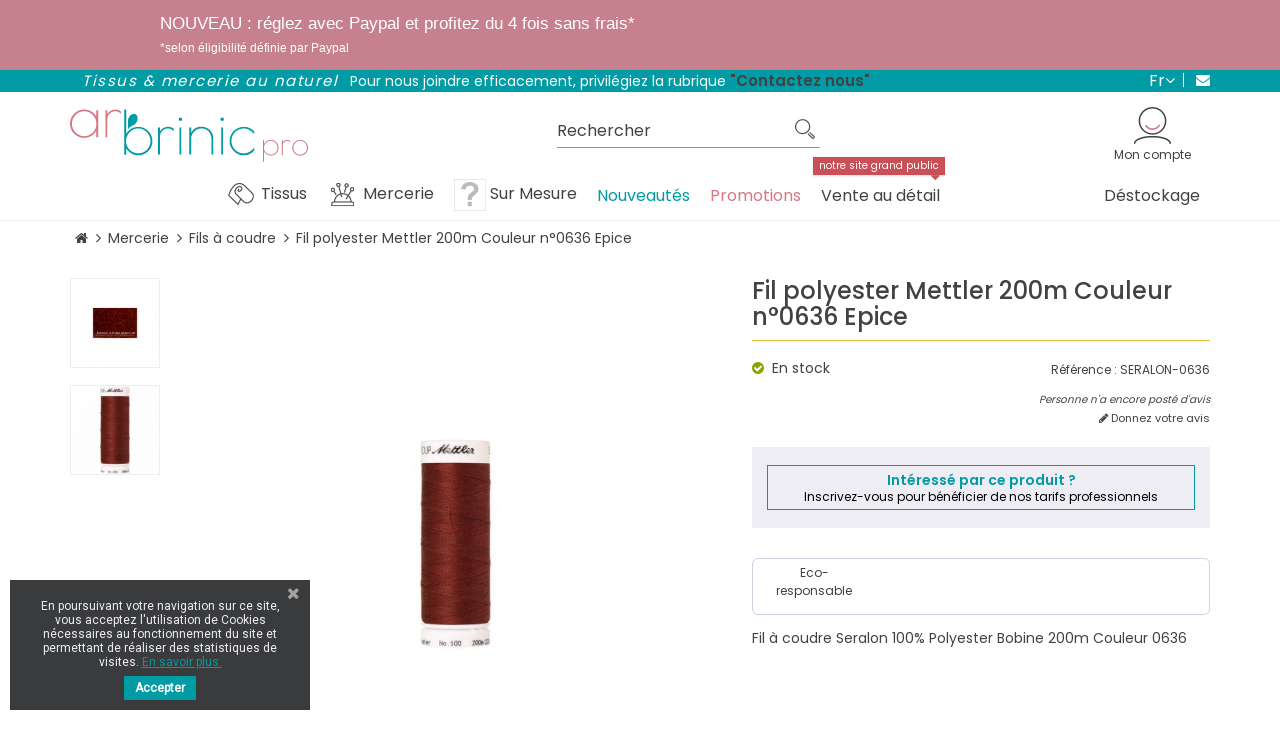

--- FILE ---
content_type: text/html; charset=utf-8
request_url: https://pro.arbrinic.com/fr/fils-a-coudre/5402-fil-polyester-mettler-200m-couleur-n0636-epice.html
body_size: 27702
content:
<!DOCTYPE HTML> <!--[if lt IE 7]><html class="no-js lt-ie9 lt-ie8 lt-ie7" lang="fr-fr"><![endif]--> <!--[if IE 7]><html class="no-js lt-ie9 lt-ie8 ie7" lang="fr-fr"><![endif]--> <!--[if IE 8]><html class="no-js lt-ie9 ie8" lang="fr-fr"><![endif]--> <!--[if gt IE 8]><html class="no-js ie9" lang="fr-fr"><![endif]--><html lang="fr-fr"><head>  <script>(function(w,d,s,l,i){w[l]=w[l]||[];w[l].push({'gtm.start':
			new Date().getTime(),event:'gtm.js'});var f=d.getElementsByTagName(s)[0],
			j=d.createElement(s),dl=l!='dataLayer'?'&l='+l:'';j.async=true;j.src=
			'https://www.googletagmanager.com/gtm.js?id='+i+dl;f.parentNode.insertBefore(j,f);
			})(window,document,'script','dataLayer','GTM-M7GN6HQ');</script> <meta charset="utf-8" /><title>Fil polyester Mettler 200m Couleur n°0636 Epice</title><meta name="description" content="Fil polyester Mettler 200m Couleur n°0636 Epice" /><meta name="generator" content="PrestaShop" /><meta name="robots" content="index,follow" /><meta name="viewport" content="width=device-width, minimum-scale=0.25, maximum-scale=1.6, initial-scale=1.0, user-scalable=0" /><meta name="apple-mobile-web-app-capable" content="yes" /><link rel="icon" type="image/vnd.microsoft.icon" href="/img/favicon-2.ico?1767043592" /><link rel="shortcut icon" type="image/x-icon" href="/img/favicon-2.ico?1767043592" /><link rel="stylesheet" href="https://pro.arbrinic.com/themes/arbrinicpro/cache/v_94_32dde3b2b6f2e1bb96784b059dc94f29_all.css" type="text/css" media="all" /><link rel="stylesheet" href="https://pro.arbrinic.com/themes/arbrinicpro/cache/v_94_2273da46a0a1389e267c4cfd8d888425_print.css" type="text/css" media="print" /> <script type="text/javascript">var CUSTOMIZE_TEXTFIELD = 1;
var FancyboxI18nClose = 'Fermer';
var FancyboxI18nNext = 'Suivant';
var FancyboxI18nPrev = 'Pr&eacute;c&eacute;dent';
var PS_CATALOG_MODE = true;
var ajax_allowed = true;
var ajaxsearch = true;
var allowBuyWhenOutOfStock = false;
var attribute_anchor_separator = '-';
var attributesCombinations = [];
var availableLaterValue = 'En rupture de stock';
var availableNowValue = 'En stock';
var baseDir = 'https://pro.arbrinic.com/';
var baseUri = 'https://pro.arbrinic.com/';
var blocksearch_type = 'top';
var contentOnly = false;
var currency = {"id":1,"name":"Euro","iso_code":"EUR","iso_code_num":"978","sign":"\u20ac","blank":"1","conversion_rate":"1.000000","deleted":"0","format":"2","decimals":"1","active":"1","prefix":"","suffix":" \u20ac","id_shop_list":null,"force_id":false};
var currencyBlank = 1;
var currencyFormat = 2;
var currencyRate = 1;
var currencySign = '€';
var currentDate = '2026-01-31 20:10:25';
var customerGroupWithoutTax = false;
var customizationFields = false;
var customizationId = null;
var customizationIdMessage = 'Personnalisation';
var default_eco_tax = 0;
var delete_txt = 'Supprimer';
var displayList = false;
var displayPrice = 0;
var display_second = '1';
var doesntExist = 'Ce produit n\'existe pas dans cette déclinaison. Vous pouvez néanmoins en sélectionner une autre.';
var doesntExistNoMore = 'Ce produit n\'est plus en stock';
var doesntExistNoMoreBut = 'avec ces options mais reste disponible avec d\'autres options';
var ecotaxTax_rate = 0;
var fieldRequired = 'Veuillez remplir tous les champs, puis enregistrer votre personnalisation';
var freeProductTranslation = 'Offert !';
var freeShippingTranslation = 'Livraison gratuite !';
var generated_date = 1769886625;
var groupReduction = 0;
var hasDeliveryAddress = false;
var highDPI = false;
var idDefaultImage = 5834;
var id_lang = 2;
var id_product = 5402;
var img_dir = 'https://pro.arbrinic.com/themes/arbrinicpro/img/';
var img_prod_dir = 'https://pro.arbrinic.com/img/p/';
var img_ps_dir = 'https://pro.arbrinic.com/img/';
var instantsearch = false;
var iqitmegamenu_swwidth = true;
var isGuest = 0;
var isLogged = 0;
var isMobile = false;
var jqZoomEnabled = true;
var maxQuantityToAllowDisplayOfLastQuantityMessage = 2;
var minimalQuantity = 1;
var noTaxForThisProduct = false;
var olea_psquantitydiscountonproduct = 1;
var oosHookJsCodeFunctions = [];
var order_button_content = 'Créer un devis';
var page_name = 'product';
var path_ajax = '/modules/kwkpromobanner/ajaxCloseBanner.php';
var placeholder_blocknewsletter = 'Mon e-mail';
var priceDisplayMethod = 0;
var priceDisplayPrecision = 2;
var productAvailableForOrder = true;
var productBasePriceTaxExcl = 1.8033;
var productBasePriceTaxExcluded = 1.8033;
var productBasePriceTaxIncl = 2.16396;
var productHasAttributes = false;
var productPrice = 2.16396;
var productPriceTaxExcluded = 1.8033;
var productPriceTaxIncluded = 2.16396;
var productPriceWithoutReduction = 2.16396;
var productReference = 'SERALON-0636';
var productShowPrice = false;
var productUnitPriceRatio = 0;
var product_fileButtonHtml = 'Ajouter';
var product_fileDefaultHtml = 'Aucun fichier sélectionné';
var product_specific_price = [];
var promo_banner_day = 'jour';
var promo_banner_days = 'jours';
var promo_banner_format = 1;
var promo_banner_hour = 'heure';
var promo_banner_hours = 'heures';
var promo_banner_minute = 'minute';
var promo_banner_minutes = 'minutes';
var promo_banner_second = 'seconde';
var promo_banner_seconds = 'secondes';
var quantitiesDisplayAllowed = false;
var quantityAvailable = 0;
var quickView = false;
var reduction_percent = 0;
var reduction_price = 0;
var removingLinkText = 'supprimer cet article du panier';
var roundMode = 2;
var search_url = 'https://pro.arbrinic.com/fr/recherche';
var sharing_img = 'https://pro.arbrinic.com/5834/fil-polyester-mettler-200m-couleur-n0636-epice.jpg';
var sharing_name = 'Fil polyester Mettler 200m Couleur n°0636 Epice';
var sharing_url = 'https://pro.arbrinic.com/fr/fils-a-coudre/5402-fil-polyester-mettler-200m-couleur-n0636-epice.html';
var specific_currency = false;
var specific_price = 0;
var static_token = 'c3db380253e6dfe75a3fb46868dcd957';
var stock_management = 1;
var taxRate = 20;
var toBeDetermined = 'À définir';
var token = 'c3db380253e6dfe75a3fb46868dcd957';
var uploading_in_progress = 'Envoi en cours, veuillez patienter...';
var usingSecureMode = true;</script> <script type="text/javascript" src="https://pro.arbrinic.com/themes/arbrinicpro/cache/v_85_b3f53e64f77548715746f88fe571968e.js"></script> <meta property="og:type" content="product" /><meta property="og:url" content="https://pro.arbrinic.com/fr/fils-a-coudre/5402-fil-polyester-mettler-200m-couleur-n0636-epice.html" /><meta property="og:title" content="Fil polyester Mettler 200m Couleur n°0636 Epice" /><meta property="og:site_name" content="Ar Brinic" /><meta property="og:description" content="Fil polyester Mettler 200m Couleur n°0636 Epice" /><meta property="og:image" content="https://pro.arbrinic.com/5834-large_default/fil-polyester-mettler-200m-couleur-n0636-epice.jpg" /><meta property="product:pretax_price:amount" content="1.8" /><meta property="product:pretax_price:currency" content="EUR" /><meta property="product:price:amount" content="2.16" /><meta property="product:price:currency" content="EUR" /><meta property="product:weight:value" content="0.050000" /><meta property="product:weight:units" content="kg" /><link rel="alternate" hreflang="en-us" href="https://pro.arbrinic.com/en/sewing-threads/5402-mettler-polyester-sewing-thread-200m-color-0636-spice.html" /><meta http-equiv="content-language" content="fr"><link rel="canonical" href="https://pro.arbrinic.com/fr/fils-a-coudre/5402-fil-polyester-mettler-200m-couleur-n0636-epice.html" /><link href="https://fonts.googleapis.com/css?family=Roboto" rel="stylesheet" type="text/css" media="all"> <script type="text/javascript">var cb_settings = {
        cb_bg_color:"rgba(23, 25, 28, 0.85)",
        cb_font_style:"Roboto",
        cb_text_color:"#eeedf4",
        cb_inf_text_color:"#009ba4",
        cb_loop:"2",
        cb_font_size:"12",
        cb_button_bg_color:"#009ba4",
        cb_button_bg_color_hover:"#009ba4",
        cb_button_text_color:"#ffffff",
    };

    var cb_cms_url = "https://pro.arbrinic.com/fr/content/6-protection-des-donnees-personnelles";
    var cb_position = "bottomleft";
    var cb_text = "En poursuivant votre navigation sur ce site, vous acceptez l\&#039;utilisation de Cookies n&eacute;cessaires au fonctionnement du site et permettant de r&eacute;aliser des statistiques de visites.";
    var cb_link_text = "En savoir plus.";
    var cd_button_text = "Accepter";</script><script type="text/javascript" data-keepinline="true">// instantiate object
	var oGsr = {};
	var bt_msgs = {"delay":"You have not filled out a numeric for delay option","fbId":"You have not filled out a numeric for Facebook App ID option","fbsecret":"You have not filled out Facebook App Secret option","reviewDate":"You have not filled out the review's date","title":"You have not filled out the title","comment":"You have not filled out the comment","report":"You have not filled out the report comment","rating":"You have not selected the rating for the review","checkreview":"You have not selected one review","email":"You have not filled out your email","status":"You didn't select any status","vouchercode":"You have not filled out the voucher code","voucheramount":"You have left 0 as value for voucher's value","voucherminimum":"Minimum amount is not a numeric","vouchermaximum":"Maximum quantity is not a numeric","vouchervalidity":"You have left 0 as value for voucher's validity","importMatching":"You have not filled the number of columns out","reviewModerationTxt":{"1":"You have not filled out your legal text for using a moderation with language English (English). Click on the language drop-down list in order to fill out the correct language field(s).","2":"You have not filled out your legal text for using a moderation with language Fran\u00e7ais (French). Click on the language drop-down list in order to fill out the correct language field(s)."},"reviewModifyTxt":{"1":"You have not filled out your legal text for using a review modification tool with language English (English). Click on the language drop-down list in order to fill out the correct language field(s).","2":"You have not filled out your legal text for using a review modification tool with language Fran\u00e7ais (French). Click on the language drop-down list in order to fill out the correct language field(s)."},"emailTitle":{"1":"You have not filled out your title or text with language English (English). Click on the language drop-down list in order to fill out the correct language field(s).","2":"You have not filled out your title or text with language Fran\u00e7ais (French). Click on the language drop-down list in order to fill out the correct language field(s)."},"emaillCategory":{"1":"You have not filled out your category label with language English (English). Click on the language drop-down list in order to fill out the correct language field(s).","2":"You have not filled out your category label with language Fran\u00e7ais (French). Click on the language drop-down list in order to fill out the correct language field(s)."},"emaillProduct":{"1":"You have not filled out your product label with language English (English). Click on the language drop-down list in order to fill out the correct language field(s).","2":"You have not filled out your product label with language Fran\u00e7ais (French). Click on the language drop-down list in order to fill out the correct language field(s)."},"emaillSentence":{"1":"You have not filled out your custom body sentence with language English (English). Click on the language drop-down list in order to fill out the correct language field(s).","2":"You have not filled out your custom body sentence with language Fran\u00e7ais (French). Click on the language drop-down list in order to fill out the correct language field(s)."}};
	var bt_sImgUrl = '/modules/gsnippetsreviews/views/img/';
	var bt_sWebService = '/modules/gsnippetsreviews/ws-gsnippetsreviews.php?bt_token=3fdf871f2d73a99a5cc5b70623982830';
	var sGsrModuleName = 'gsr';
	var bt_aFancyReviewForm = {};
	var bt_aFancyReviewTabForm = {};
	var bt_oScrollTo = {};
	bt_oScrollTo.execute = false;
	var bt_oUseSocialButton = {};
	var bt_oActivateReviewTab = {};
	bt_oActivateReviewTab.run = false;
	var bt_oDeactivateReviewTab = {};
	bt_oDeactivateReviewTab.run = false;
	var bt_aReviewReport = new Array();
	var bt_oCallback = {};
	bt_oCallback.run = false;
	var bt_aStarsRating = new Array();
	var bt_oBxSlider = {};
	bt_oBxSlider.run = false;</script><script defer type="text/javascript">/* * * 2007-2024 PayPal * * NOTICE OF LICENSE * * This source file is subject to the Academic Free License (AFL 3.0) * that is bundled with this package in the file LICENSE.txt. * It is also available through the world-wide-web at this URL: * http://opensource.org/licenses/afl-3.0.php * If you did not receive a copy of the license and are unable to * obtain it through the world-wide-web, please send an email * to license@prestashop.com so we can send you a copy immediately. * * DISCLAIMER * * Do not edit or add to this file if you wish to upgrade PrestaShop to newer * versions in the future. If you wish to customize PrestaShop for your * needs please refer to http://www.prestashop.com for more information. * * @author 2007-2024 PayPal * @author 202 ecommerce <tech@202-ecommerce.com> * @copyright PayPal * @license http://opensource.org/licenses/osl-3.0.php Open Software License (OSL 3.0) * */function updateFormDatas() { var nb = $('#quantity_wanted').val(); var id = $('#idCombination').val();$('.paypal_payment_form input[name=quantity]').val(nb); $('.paypal_payment_form input[name=id_p_attr]').val(id); } $(document).ready( function() { var baseDirPP = baseDir.replace('http:', 'https:'); if($('#in_context_checkout_enabled').val() != 1) { $(document).on('click','#payment_paypal_express_checkout', function() { $('#paypal_payment_form_cart').submit(); return false; }); }var jquery_version = $.fn.jquery.split('.'); if(jquery_version[0]>=1 && jquery_version[1] >= 7) { $('body').on('submit',".paypal_payment_form", function () { updateFormDatas(); }); } else { $('.paypal_payment_form').live('submit', function () { updateFormDatas(); }); }function displayExpressCheckoutShortcut() { var id_product = $('input[name="id_product"]').val(); var id_product_attribute = $('input[name="id_product_attribute"]').val(); $.ajax({ type: "GET", url: baseDirPP+'/modules/paypal/express_checkout/ajax.php', data: { get_qty: "1", id_product: id_product, id_product_attribute: id_product_attribute }, cache: false, success: function(result) { if (result == '1') { $('#container_express_checkout').slideDown(); } else { $('#container_express_checkout').slideUp(); } return true; } }); }$('select[name^="group_"]').change(function () { setTimeout(function(){displayExpressCheckoutShortcut()}, 500); });$('.color_pick').click(function () { setTimeout(function(){displayExpressCheckoutShortcut()}, 500); });if($('body#product').length > 0) { setTimeout(function(){displayExpressCheckoutShortcut()}, 500); }var modulePath = 'modules/paypal'; var subFolder = '/integral_evolution';var fullPath = baseDirPP + modulePath + subFolder; var confirmTimer = false; if ($('form[target="hss_iframe"]').length == 0) { if ($('select[name^="group_"]').length > 0) displayExpressCheckoutShortcut(); return false; } else { checkOrder(); }function checkOrder() { if(confirmTimer == false) confirmTimer = setInterval(getOrdersCount, 1000); }});</script> <script type="text/javascript">(window.gaDevIds=window.gaDevIds||[]).push('d6YPbH');
				(function(i,s,o,g,r,a,m){i['GoogleAnalyticsObject']=r;i[r]=i[r]||function(){
				(i[r].q=i[r].q||[]).push(arguments)},i[r].l=1*new Date();a=s.createElement(o),
				m=s.getElementsByTagName(o)[0];a.async=1;a.src=g;m.parentNode.insertBefore(a,m)
				})(window,document,'script','//www.google-analytics.com/analytics.js','ga');
				ga('create', 'UA-132834544-1', 'auto');
				ga('require', 'ec');</script><script>if (typeof kiwik === "undefined")
		kiwik = {};

	if (typeof kiwik.venteaumetre === "undefined")
		kiwik.venteaumetre = {};

	kiwik.venteaumetre.products = {};
	kiwik.venteaumetre.suffix_label = "/ m";
	kiwik.venteaumetre.id_combination = 0;</script><script>var freedelivery_target_price = -1;
    var freedelivery_ttc = 1;</script><script type="text/javascript">var unlike_text ="Unliké ce post";
var like_text ="Comme ce poste";
var baseAdminDir ='//';
var ybc_blog_product_category ='0';
var ybc_blog_polls_g_recaptcha = false;</script> <style>.ybc-blog-post-footer .read_more:hover,
.blog-managament-information button[type="submit"]:hover,
.ybc-blog-tag-a:hover,
#form_blog .btn.edit_view_post:hover,
.form_reply_comment input[type="submit"]:hover,
.form_reply input.btn.btn-primary.btn-default[name="addReplyComment"]:hover,
.form-polls-body button[name="polls_cancel"]:hover,
.form-polls-body button:hover
{
    background:#009ba4;
    border-color:#009ba4;
}
.ybc-blog-like-span.active, .be-tag-block .be-tags a, .be-tag-block .be-tags,
.ybc-blog-related-posts-meta-categories > a,
.view_post,
.comment-content h4.comment_name span,
.ybc_block_categories .active > a,
.comment-content .post_title span a,
.blog-managament-information .help-block a,
.ybc-blog-comment-info .post-author .ybc_title_block {
  color:#424245;
}
.ybc-block-comment-reply:hover,
.ybc_title_block:hover,
.read_more:hover,
.form_reply input.btn.btn-primary.btn-default[name="addReplyComment"] + .btn.btn-default:hover,
.comment-content .post_title span a:hover,
.list_category_item .sub_category li a:hover,
.ybc_block_categories .active > a:hover,
.ybc-blog-comment-info .post-author .ybc_title_block:hover,
.blog-managament-information .help-block a:hover,
#form_blog a.ybc_button_backtolist:hover{
    color: #009ba4;
}
.ybc-blog-thumbnail-list.carousel .ybc-blog-thumbnail-item.slick-current:before,
.ybc-blog-slider.carousel .slick-dots .slick-active button{
    border-color: #424245;
}
.ybc-blog-form-comment .blog-submit .button,
.blog-managament-information button[type="submit"],
.ybc-blog-slider.carousel .slick-dots .slick-active button,
.blog_view_all, .view_all_link,
.blog_view_all_button a,
.form-polls-body button,
.form_reply input.btn.btn-primary.btn-default[name="addReplyComment"],
.add_new_post_blog a,
#form_blog button[type="submit"],
#form_blog .btn.edit_view_post,
.form_reply_comment input[type="submit"],
.ets_blog_loading .squaresWaveG
{
  background:#424245; 
}

.ybc-blog-form-comment .blog-submit .button:hover,
.blog_view_all:hover, .view_all_link:hover,
.blog_view_all_button a:hover,
.add_new_post_blog a:hover,
#form_blog button[type='submit']:hover
{
  background:#009ba4; 
}
.ybc_blog_ltr_mode a:hover, 
.ybc-blog-wrapper-detail a:hover,
.ybc-blog-like-span:hover, 
.blog-main-page a:hover,
.ybc_button_backtolist:hover,
.ybc-block-comment-report:hover{
    color: #009ba4;
}
.nivo-caption {
     background:#424245; 
     opacity:0.6;
}

.form-polls-body button,
.form_reply_comment input[type="submit"]{
    border: 1px solid #424245;
}

@keyframes bounce_squaresWaveG {
    0% {
        background-color: #424245;
    }

    100% {
        background-color: rgb(255, 255, 255);
    }
}

@-o-keyframes bounce_squaresWaveG {
    0% {
        background-color: #424245;
    }

    100% {
        background-color: rgb(255, 255, 255);
    }
}

@-ms-keyframes bounce_squaresWaveG {
    0% {
        background-color: #424245;
    }

    100% {
        background-color: rgb(255, 255, 255);
    }
}

@-webkit-keyframes bounce_squaresWaveG {
    0% {
        background-color: #424245;
    }

    100% {
        background-color: rgb(255, 255, 255);
    }
}

@-moz-keyframes bounce_squaresWaveG {
    0% {
        background-color: #424245;
    }

    100% {
        background-color: rgb(255, 255, 255);
    }
}</style><link rel="stylesheet" href="//fonts.googleapis.com/css?family=Poppins:300,400,500,600,700,800&amp;subset=latin,latin-ext" type="text/css" media="all" /> <!--[if !IE]><!--><link href='https://pro.arbrinic.com/themes/arbrinicpro/css/animations.css' rel='stylesheet'> <!--<![endif]--> <!--[if lte IE 9]><link href='https://pro.arbrinic.com/themes/arbrinicpro/css/animations-ie-fix.css' rel='stylesheet'> <![endif]--><!--[if IE 8]> <script src="https://oss.maxcdn.com/libs/html5shiv/3.7.0/html5shiv.js"></script> <script src="https://oss.maxcdn.com/libs/respond.js/1.3.0/respond.min.js"></script> <![endif]--></head><body id="product" class="product product-5402 product-fil-polyester-mettler-200m-couleur-n0636-epice category-54 category-fils-a-coudre hide-left-column hide-right-column lang_fr"> <noscript><iframe src="https://www.googletagmanager.com/ns.html?id=GTM-M7GN6HQ" height="0" width="0" style="display:none;visibility:hidden"></iframe></noscript><div id="page"><div class="header-container"><div id="display_pop" class="container"></div> <header id="header"><div class="banner"><div class=""><div class="row"> <script>var kwk_promo_banner_display = 1;</script> <div id="kwkpromobanner" style="display: none;"><div id="kwkpromobanner_slider"><div class="counter-wrapper row" style="border:1px solid #c7808e; background-color: #c7808e !important;color:#ffffff !important;"><div class="counter-item container"><div data-date-counter="2099-06-30 00:00:00" class="counter-inner date-counter"><h4 style="text-align: left; padding-left: 90px;">NOUVEAU : réglez avec Paypal et profitez du 4 fois sans frais*</h4><h6 style="text-align: left; padding-left: 90px;">*selon éligibilité définie par Paypal</h6></div></div></div></div></div></div></div></div><div class="nav"><div class="container"> <nav><div id="nav_infos"><ul><li><em>Tissus & mercerie au naturel</em></li><li>Pour nous joindre efficacement, privilégiez la rubrique<strong><span>&nbsp;<a href="https://pro.arbrinic.com/fr/nous-contacter" target="_blank">"Contactez nous"</a></span></strong></li></ul></div><div id="contact_link" > <a href="https://pro.arbrinic.com/fr/nous-contacter" title="Contactez-nous"> <i class="icon-envelope"></i> <span>Contactez-nous</span> </a></div><div id="languages-block-top" class="languages-block top-link pull-right"><div class="current"> <span>fr</span><ul id="first-languages" class="languages-block_ul toogle_content"><li > <a href="https://pro.arbrinic.com/en/sewing-threads/5402-mettler-polyester-sewing-thread-200m-color-0636-spice.html" title="English (English)" rel="alternate" hreflang="en"> <span>en</span> </a></li><li class="hidden"> <span>fr</span></li></ul></div></div></nav></div></div><div class="container"><div class="row"><div id="header_logo" class="col-sm-3 col-md-4"> <a href="https://pro.arbrinic.com/"> <img class="logo img-responsive" src="https://pro.arbrinic.com/img/arbrinic-pro-logo-15511895682.svg" alt="Ar Brinic" title="Ar Brinic" /> </a></div><div class="search_block_top search-wrapper col-sm-5 col-md-4 col-lg-3 col-md-offset-1 clearfix "><form class="searchbox" method="get" action="//pro.arbrinic.com/fr/recherche" > <input type="hidden" name="controller" value="search" /> <input type="hidden" name="orderby" value="position" /> <input type="hidden" name="orderway" value="desc" /> <input class="search_query_top search_query form-control" type="text" name="search_query" placeholder="Rechercher" value="" /> <button type="submit" name="submit_search" class="btn btn-default button-search"> <span>Rechercher</span> </button></form></div><div class="shopping_cart hide"> <a href="https://pro.arbrinic.com/fr/commande" title="Voir mon panier" rel="nofollow"> <b>Mon panier</b> <span class="quantity-block"> <span class="ajax_cart_quantity unvisible">0</span> <span class="ajax_cart_total unvisible"> </span> <span class="ajax_cart_no_product">0</span> </span> </a></div><div id="header_user_info" class="hidden-xs"><div class="link-wrapper"> <a class="login" href="https://pro.arbrinic.com/fr/mon-compte" rel="nofollow" title="Identifiez-vous"> <span>Mon compte</span> </a></div></div></div></div> </header><div id="header_mobile" class="clearfix"><div id="header_logo_mobile" class="clearfix"> <a href="https://pro.arbrinic.com/" title="Ar Brinic"> <img class="logo img-responsive" src="https://pro.arbrinic.com/img/arbrinic-pro-logo-15511895682.svg" alt="Ar Brinic"/> </a></div><div id="header_mobile_inner"><div id="menu_mobile_header" class="clearfix"><div id="bt_menu_mobile" class="mobile-header-link"> <a href="#" id="bt_menu_link"></a></div></div><div id="mobile_header" class="clearfix"><div id="search_mobile" class="mobile-header-link"> <a href="#" id="search_link"></a></div><div id="user_mobile" class="mobile-header-link"> <a id="user_link" href="https://pro.arbrinic.com/fr/mon-compte" rel="nofollow" ></a></div><div id="cart_mobile" class="mobile-header-link"> <a id="cart_link" href="https://pro.arbrinic.com/fr/commande" rel="nofollow" > <span id="cart_pop" class="ajax_cart_quantity">0</span> </a></div></div></div><div class="search_block_top search-wrapper col-sm-5 col-md-4 col-lg-3 col-md-offset-1 clearfix mobile clear"><form class="searchbox" method="get" action="//pro.arbrinic.com/fr/recherche" > <input type="hidden" name="controller" value="search" /> <input type="hidden" name="orderby" value="position" /> <input type="hidden" name="orderway" value="desc" /> <input class="search_query_top search_query form-control" type="text" name="search_query" placeholder="Rechercher" value="" /> <button type="submit" name="submit_search" class="btn btn-default button-search"> <span>Rechercher</span> </button></form></div><script defer type="text/javascript">/* * * 2007-2024 PayPal * * NOTICE OF LICENSE * * This source file is subject to the Academic Free License (AFL 3.0) * that is bundled with this package in the file LICENSE.txt. * It is also available through the world-wide-web at this URL: * http://opensource.org/licenses/afl-3.0.php * If you did not receive a copy of the license and are unable to * obtain it through the world-wide-web, please send an email * to license@prestashop.com so we can send you a copy immediately. * * DISCLAIMER * * Do not edit or add to this file if you wish to upgrade PrestaShop to newer * versions in the future. If you wish to customize PrestaShop for your * needs please refer to http://www.prestashop.com for more information. * * @author 2007-2024 PayPal * @author 202 ecommerce <tech@202-ecommerce.com> * @copyright PayPal * @license http://opensource.org/licenses/osl-3.0.php Open Software License (OSL 3.0) * */function updateFormDatas() { var nb = $('#quantity_wanted').val(); var id = $('#idCombination').val();$('.paypal_payment_form input[name=quantity]').val(nb); $('.paypal_payment_form input[name=id_p_attr]').val(id); } $(document).ready( function() { var baseDirPP = baseDir.replace('http:', 'https:'); if($('#in_context_checkout_enabled').val() != 1) { $(document).on('click','#payment_paypal_express_checkout', function() { $('#paypal_payment_form_cart').submit(); return false; }); }var jquery_version = $.fn.jquery.split('.'); if(jquery_version[0]>=1 && jquery_version[1] >= 7) { $('body').on('submit',".paypal_payment_form", function () { updateFormDatas(); }); } else { $('.paypal_payment_form').live('submit', function () { updateFormDatas(); }); }function displayExpressCheckoutShortcut() { var id_product = $('input[name="id_product"]').val(); var id_product_attribute = $('input[name="id_product_attribute"]').val(); $.ajax({ type: "GET", url: baseDirPP+'/modules/paypal/express_checkout/ajax.php', data: { get_qty: "1", id_product: id_product, id_product_attribute: id_product_attribute }, cache: false, success: function(result) { if (result == '1') { $('#container_express_checkout').slideDown(); } else { $('#container_express_checkout').slideUp(); } return true; } }); }$('select[name^="group_"]').change(function () { setTimeout(function(){displayExpressCheckoutShortcut()}, 500); });$('.color_pick').click(function () { setTimeout(function(){displayExpressCheckoutShortcut()}, 500); });if($('body#product').length > 0) { setTimeout(function(){displayExpressCheckoutShortcut()}, 500); }var modulePath = 'modules/paypal'; var subFolder = '/integral_evolution';var fullPath = baseDirPP + modulePath + subFolder; var confirmTimer = false; if ($('form[target="hss_iframe"]').length == 0) { if ($('select[name^="group_"]').length > 0) displayExpressCheckoutShortcut(); return false; } else { checkOrder(); }function checkOrder() { if(confirmTimer == false) confirmTimer = setInterval(getOrdersCount, 1000); }});</script> </div><div id="header_menu"><div class="container"><div class="row"><div class="iqitmegamenu-wrapper col-xs-12 cbp-hor-width-1 clearfix"><div id="iqitmegamenu-horizontal" class="iqitmegamenu cbp-nosticky " role="navigation"><div class="container"> <nav id="cbp-hrmenu" class="cbp-hrmenu cbp-horizontal cbp-hrsub-narrow cbp-fade-slide-bottom cbp-arrowed cbp-submenu-notarrowed cbp-submenu-notarrowed cbp-menu-centered "><ul><li class="cbp-hrmenu-tab cbp-hrmenu-tab-55 cbp-has-submeu"> <a href="https://pro.arbrinic.com/fr/36-tissus" ><span class="cbp-tab-title"> <img src="https://www.arbrinic.com/img/cms/icon-tissus.png" alt="Tissus" class="cbp-mainlink-iicon" />Tissus <i class="icon fa icon-angle-down cbp-submenu-aindicator"></i></span> </a><div class="cbp-hrsub col-xs-12"><div class="cbp-triangle-container"><div class="cbp-triangle-top"></div><div class="cbp-triangle-top-back"></div></div><div class="cbp-hrsub-inner"><div class="container-xs-height cbp-tabs-container"><div class="row row-xs-height"><div class="col-xs-2 col-xs-height"><ul class="cbp-hrsub-tabs-names cbp-tabs-names"><li class="innertab-63 active"> <a href="#63-innertab-55" data-link="https://pro.arbrinic.com/fr/50-bambou-oekotex" > Bambou </a><i class="icon fa icon-angle-right cbp-submenu-it-indicator"></i><span class="cbp-inner-border-hider"></span></li><li class="innertab-65 "> <a href="#65-innertab-55" data-link="https://pro.arbrinic.com/fr/422-coton-bio" > Coton bio </a><i class="icon fa icon-angle-right cbp-submenu-it-indicator"></i><span class="cbp-inner-border-hider"></span></li><li class="innertab-68 "> <a href="#68-innertab-55" data-link="https://pro.arbrinic.com/fr/37-tissus-impermeables" > Tissus imperméables </a><i class="icon fa icon-angle-right cbp-submenu-it-indicator"></i><span class="cbp-inner-border-hider"></span></li><li class="innertab-66 "> <a href="#66-innertab-55" data-link="https://pro.arbrinic.com/fr/430-chanvre-et-tencel" > Chanvre et Tencel </a><i class="icon fa icon-angle-right cbp-submenu-it-indicator"></i><span class="cbp-inner-border-hider"></span></li><li class="innertab-64 "> <a href="#64-innertab-55" data-link="https://pro.arbrinic.com/fr/113-tissus-techniques" > Tissus techniques </a><i class="icon fa icon-angle-right cbp-submenu-it-indicator"></i><span class="cbp-inner-border-hider"></span></li><li class="innertab-69 "> <a href="#69-innertab-55" data-link="https://pro.arbrinic.com/fr/112-polaire" > Polaire </a><i class="icon fa icon-angle-right cbp-submenu-it-indicator"></i><span class="cbp-inner-border-hider"></span></li><li class="innertab-62 "> <a href="#62-innertab-55" data-link="https://pro.arbrinic.com/fr/22-coton-oekotex-standard" > Coton </a><i class="icon fa icon-angle-right cbp-submenu-it-indicator"></i><span class="cbp-inner-border-hider"></span></li><li class="innertab-67 "> <a href="#67-innertab-55" data-link="https://pro.arbrinic.com/fr/74-peluche-minky-teddy" > Peluche Minky Teddy </a><i class="icon fa icon-angle-right cbp-submenu-it-indicator"></i><span class="cbp-inner-border-hider"></span></li></ul></div><div role="tabpanel" class="col-xs-10 col-xs-height tab-pane cbp-tab-pane active innertabcontent-63" id="63-innertab-55"><div class="clearfix"><div class="row menu_row menu-element first_rows menu-element-id-1"><div class="col-xs-3 cbp-menu-column cbp-menu-element menu-element-id-2 " ><div class="cbp-menu-column-inner"><div class="row cbp-categories-row"><div class="col-xs-12"><div class="cbp-category-link-w"><a href="https://pro.arbrinic.com/fr/50-bambou-oekotex" class="cbp-column-title cbp-category-title">Bambou</a><ul class="cbp-links cbp-category-tree"><li ><div class="cbp-category-link-w"> <a href="https://pro.arbrinic.com/fr/116-molleton-de-bambou-oekotex">Molleton de bambou</a></div></li><li ><div class="cbp-category-link-w"> <a href="https://pro.arbrinic.com/fr/117-eponge-de-bambou-oekotex">Eponge de Bambou</a></div></li><li ><div class="cbp-category-link-w"> <a href="https://pro.arbrinic.com/fr/119-velours-de-bambou">Velours de Bambou</a></div></li><li ><div class="cbp-category-link-w"> <a href="https://pro.arbrinic.com/fr/232-jersey-et-interlock-de-bambou">Jersey et Interlock de bambou</a></div></li><li ><div class="cbp-category-link-w"> <a href="https://pro.arbrinic.com/fr/384-micro-eponge-bambou-oekotex">Micro-&eacute;ponge Bambou</a></div></li><li ><div class="cbp-category-link-w"> <a href="https://pro.arbrinic.com/fr/431-le-bambou-pour-les-couches-lavables">Le bambou pour les couches lavables</a></div></li><li ><div class="cbp-category-link-w"> <a href="https://pro.arbrinic.com/fr/432-le-bambou-pour-les-lingettes-lavables">Le bambou pour les lingettes lavables</a></div></li></ul></div></div></div></div></div><div class="col-xs-3 cbp-menu-column cbp-menu-element menu-element-id-3 " ><div class="cbp-menu-column-inner"><div class="menu-bg-img"> <a href="/fr/117-eponge-de-bambou-oekotex"> <span class="bg-txt-wrapper"><span class="menu-txt-img">&Eacute;ponge de bambou</span></span> <img src="https://www.arbrinic.com/img/cms/menu/117.jpg" class="img-responsive cbp-banner-image" alt="&Eacute;ponge de bambou" width="220" height="220" /> </a></div><div class="row menu_row menu-element menu-element-id-5"><div class="col-xs-12 cbp-menu-column cbp-menu-element menu-element-id-6 " ><div class="cbp-menu-column-inner"><div class="menu-bg-img"> <a href="/fr/119-velours-de-bambou"> <span class="bg-txt-wrapper"><span class="menu-txt-img">Velours de bambou</span></span> <img src="https://www.arbrinic.com/img/cms/menu/119.jpg" class="img-responsive cbp-banner-image" alt="Velours de bambou" width="220" height="220" /> </a></div></div></div></div></div></div><div class="col-xs-3 cbp-menu-column cbp-menu-element menu-element-id-4 " ><div class="cbp-menu-column-inner"><div class="menu-bg-img"> <a href="/fr/384-micro-eponge-bambou-oekotex"> <span class="bg-txt-wrapper"><span class="menu-txt-img">Micro-&eacute;ponge de bambou</span></span> <img src="https://www.arbrinic.com/img/cms/menu/384.jpg" class="img-responsive cbp-banner-image" alt="Micro-&eacute;ponge de bambou" width="220" height="220" /> </a></div><div class="row menu_row menu-element menu-element-id-7"><div class="col-xs-12 cbp-menu-column cbp-menu-element menu-element-id-8 " ><div class="cbp-menu-column-inner"><div class="menu-bg-img"> <a href="/fr/116-molleton-de-bambou-oekotex"> <span class="bg-txt-wrapper"><span class="menu-txt-img">Molleton de bambou</span></span> <img src="https://www.arbrinic.com/img/cms/menu/116.jpg" class="img-responsive cbp-banner-image" alt="Molleton de bambou" width="220" height="220" /> </a></div></div></div></div></div></div><div class="col-xs-3 cbp-menu-column cbp-menu-element menu-element-id-13 " ><div class="cbp-menu-column-inner"><div class="menu-bg-img"> <a href="/fr/431-le-bambou-pour-les-couches-lavables"> <span class="bg-txt-wrapper"><span class="menu-txt-img">Pour les couches lavables</span></span> <img src="https://www.arbrinic.com/img/cms/menu/bambou-couches.jpg" class="img-responsive cbp-banner-image" alt="Pour les couches lavables" width="200" height="200" /> </a></div><div class="row menu_row menu-element menu-element-id-14"><div class="col-xs-12 cbp-menu-column cbp-menu-element menu-element-id-15 " ><div class="cbp-menu-column-inner"><div class="menu-bg-img"> <a href="/fr/432-le-bambou-pour-les-lingettes-lavables"> <span class="bg-txt-wrapper"><span class="menu-txt-img">Pour les lingettes</span></span> <img src="https://www.arbrinic.com/img/cms/menu/bambou-lingettes.jpg" class="img-responsive cbp-banner-image" alt="Pour les lingettes" width="200" height="200" /> </a></div></div></div></div></div></div></div></div></div><div role="tabpanel" class="col-xs-10 col-xs-height tab-pane cbp-tab-pane innertabcontent-65" id="65-innertab-55"><div class="clearfix"><div class="row menu_row menu-element first_rows menu-element-id-1"><div class="col-xs-3 cbp-menu-column cbp-menu-element menu-element-id-2 " ><div class="cbp-menu-column-inner"><div class="row cbp-categories-row"><div class="col-xs-12"><div class="cbp-category-link-w"><a href="https://pro.arbrinic.com/fr/422-coton-bio" class="cbp-column-title cbp-category-title">Coton BIO</a><ul class="cbp-links cbp-category-tree"><li ><div class="cbp-category-link-w"> <a href="https://pro.arbrinic.com/fr/420-eponge-coton-bio">Eponge Coton BIO</a></div></li><li ><div class="cbp-category-link-w"> <a href="https://pro.arbrinic.com/fr/421-micro-eponge-coton-bio">Micro-&eacute;ponge Coton BIO</a></div></li><li ><div class="cbp-category-link-w"> <a href="https://pro.arbrinic.com/fr/381-molleton-coton-bio">Molleton Coton BIO</a></div></li><li ><div class="cbp-category-link-w"> <a href="https://pro.arbrinic.com/fr/504-nid-d-abeille-coton-bio">Nid d&#039;abeille coton BIO</a></div></li><li ><div class="cbp-category-link-w"> <a href="https://pro.arbrinic.com/fr/423-velours-coton-bio">Velours Coton BIO</a></div></li><li ><div class="cbp-category-link-w"> <a href="https://pro.arbrinic.com/fr/383-lange-coton-bio">Lange Coton BIO</a></div></li><li ><div class="cbp-category-link-w"> <a href="https://pro.arbrinic.com/fr/441-popeline-coton-bio">Popeline Coton BIO</a></div></li><li ><div class="cbp-category-link-w"> <a href="https://pro.arbrinic.com/fr/425-flanelle-pilou-coton-bio">Flanelle Pilou Coton BIO</a></div></li><li ><div class="cbp-category-link-w"> <a href="https://pro.arbrinic.com/fr/424-jersey-et-interlock-coton-bio">Jersey et Interlock Coton BIO</a></div></li><li ><div class="cbp-category-link-w"> <a href="https://pro.arbrinic.com/fr/183-peluche-coton-bio">Peluche Coton BIO</a></div></li><li ><div class="cbp-category-link-w"> <a href="https://pro.arbrinic.com/fr/435-tulle-et-filet-coton-bio">Tulle et filet coton BIO</a></div></li><li ><div class="cbp-category-link-w"> <a href="https://pro.arbrinic.com/fr/487-satin-coton-bio">Satin Coton BIO</a></div></li><li ><div class="cbp-category-link-w"> <a href="https://pro.arbrinic.com/fr/452-batiste-et-voile-coton-bio">Batiste et voile Coton BIO</a></div></li><li ><div class="cbp-category-link-w"> <a href="https://pro.arbrinic.com/fr/426-rembourrage-coton-bio">Rembourrage Coton BIO</a></div></li><li class="cbp-hrsub-haslevel2" ><div class="cbp-category-link-w"> <a href="https://pro.arbrinic.com/fr/408-cloud9-coton-bio">Cloud9 (coton bio)</a><ul class="cbp-hrsub-level2"><li ><div class="cbp-category-link-w"> <a href="https://pro.arbrinic.com/fr/508-universal-love">Universal Love (new)</a></div></li><li ><div class="cbp-category-link-w"> <a href="https://pro.arbrinic.com/fr/507-tropical-garden">Tropical Garden (new)</a></div></li><li ><div class="cbp-category-link-w"> <a href="https://pro.arbrinic.com/fr/454-noel">No&euml;l</a></div></li><li ><div class="cbp-category-link-w"> <a href="https://pro.arbrinic.com/fr/455-tinsel">Tinsel</a></div></li><li ><div class="cbp-category-link-w"> <a href="https://pro.arbrinic.com/fr/498-northerly-flanelle-bio">Northerly (Flanelle bio)</a></div></li><li ><div class="cbp-category-link-w"> <a href="https://pro.arbrinic.com/fr/462-tout-petit">Tout Petit</a></div></li><li ><div class="cbp-category-link-w"> <a href="https://pro.arbrinic.com/fr/456-dolittles">Dolittles</a></div></li><li ><div class="cbp-category-link-w"> <a href="https://pro.arbrinic.com/fr/501-a-walk-remembered">A Walk Remembered</a></div></li><li ><div class="cbp-category-link-w"> <a href="https://pro.arbrinic.com/fr/493-wildflower-satin">Wildflower (satin)</a></div></li><li ><div class="cbp-category-link-w"> <a href="https://pro.arbrinic.com/fr/457-birds-branches">Birds &amp; Branches</a></div></li><li ><div class="cbp-category-link-w"> <a href="https://pro.arbrinic.com/fr/464-wound-up">Wound Up</a></div></li><li ><div class="cbp-category-link-w"> <a href="https://pro.arbrinic.com/fr/489-underwood-stories">Underwood Stories</a></div></li><li ><div class="cbp-category-link-w"> <a href="https://pro.arbrinic.com/fr/490-stockbridge">Stockbridge</a></div></li><li ><div class="cbp-category-link-w"> <a href="https://pro.arbrinic.com/fr/491-lisbon-square">Lisbon Square</a></div></li><li ><div class="cbp-category-link-w"> <a href="https://pro.arbrinic.com/fr/492-a-house-in-bloom">A House in Bloom</a></div></li><li ><div class="cbp-category-link-w"> <a href="https://pro.arbrinic.com/fr/459-faraway-places">Faraway Places</a></div></li><li ><div class="cbp-category-link-w"> <a href="https://pro.arbrinic.com/fr/468-we-are-all-stars">We Are All Stars</a></div></li><li ><div class="cbp-category-link-w"> <a href="https://pro.arbrinic.com/fr/460-autres-collections-cloud9">Autres collections Cloud9</a></div></li><li class="cbp-hrsub-haslevel3" ><div class="cbp-category-link-w"> <a href="https://pro.arbrinic.com/fr/500-anciennes-collections-cloud9-epuise">Anciennes collections Cloud9 (&eacute;puis&eacute;)</a><ul class="cbp-hrsub-level2 cbp-hrsub-level3"><li ><div class="cbp-category-link-w"> <a href="https://pro.arbrinic.com/fr/467-festive">Festive</a></div></li><li ><div class="cbp-category-link-w"> <a href="https://pro.arbrinic.com/fr/458-ethereal-jungle">Ethereal Jungle</a></div></li><li ><div class="cbp-category-link-w"> <a href="https://pro.arbrinic.com/fr/466-lore">Lore</a></div></li><li ><div class="cbp-category-link-w"> <a href="https://pro.arbrinic.com/fr/461-bohemian-garden">Bohemian Garden</a></div></li><li ><div class="cbp-category-link-w"> <a href="https://pro.arbrinic.com/fr/463-brush-strockes">Brush Strockes</a></div></li></ul></div></li></ul></div></li><li ><div class="cbp-category-link-w"> <a href="https://pro.arbrinic.com/fr/414-art-gallery-coton-bio">Art Gallery (coton bio)</a></div></li><li ><div class="cbp-category-link-w"> <a href="https://pro.arbrinic.com/fr/453-monaluna-coton-bio">Monaluna (coton bio)</a></div></li><li ><div class="cbp-category-link-w"> <a href="https://pro.arbrinic.com/fr/488-haerae-design-studio-coton-bio">Haerae Design Studio (coton bio)</a></div></li><li ><div class="cbp-category-link-w"> <a href="https://pro.arbrinic.com/fr/433-le-coton-bio-pour-les-couches-lavables">Le coton bio pour les couches lavables</a></div></li><li ><div class="cbp-category-link-w"> <a href="https://pro.arbrinic.com/fr/434-le-coton-bio-pour-les-lingettes-lavables">Le coton bio pour les lingettes lavables</a></div></li></ul></div></div></div></div></div><div class="col-xs-3 cbp-menu-column cbp-menu-element menu-element-id-3 " ><div class="cbp-menu-column-inner"><div class="menu-bg-img"> <a href="/fr/420-eponge-coton-bio"> <span class="bg-txt-wrapper"><span class="menu-txt-img">Eponge de coton bio</span></span> <img src="https://www.arbrinic.com/img/cms/menu/420.jpg" class="img-responsive cbp-banner-image" alt="Eponge de coton bio" width="220" height="220" /> </a></div><div class="row menu_row menu-element menu-element-id-4"><div class="col-xs-12 cbp-menu-column cbp-menu-element menu-element-id-5 " ><div class="cbp-menu-column-inner"><div class="menu-bg-img"> <a href="/fr/408-cloud9-coton-bio"> <span class="bg-txt-wrapper"><span class="menu-txt-img">Coton imprim&eacute; bio CLOUD9</span></span> <img src="https://www.arbrinic.com/img/cms/menu/408.jpg" class="img-responsive cbp-banner-image" alt="Coton imprim&eacute; bio CLOUD9" width="220" height="220" /> </a></div></div></div></div></div></div><div class="col-xs-3 cbp-menu-column cbp-menu-element menu-element-id-6 " ><div class="cbp-menu-column-inner"><div class="menu-bg-img"> <a href="/fr/421-micro-eponge-coton-bio"> <span class="bg-txt-wrapper"><span class="menu-txt-img">Micro-&eacute;ponge de coton bio</span></span> <img src="https://www.arbrinic.com/img/cms/menu/421.jpg" class="img-responsive cbp-banner-image" alt="Micro-&eacute;ponge de coton bio" width="220" height="220" /> </a></div><div class="row menu_row menu-element menu-element-id-8"><div class="col-xs-12 cbp-menu-column cbp-menu-element menu-element-id-9 " ><div class="cbp-menu-column-inner"><div class="menu-bg-img"> <a href="/fr/383-lange-coton-bio"> <span class="bg-txt-wrapper"><span class="menu-txt-img">Lange de coton bio</span></span> <img src="https://www.arbrinic.com/img/cms/menu/383.jpg" class="img-responsive cbp-banner-image" alt="Lange de coton bio" width="220" height="220" /> </a></div></div></div></div></div></div><div class="col-xs-3 cbp-menu-column cbp-menu-element menu-element-id-7 " ><div class="cbp-menu-column-inner"><div class="menu-bg-img"> <a href="/fr/433-le-coton-bio-pour-les-couches-lavables"> <span class="bg-txt-wrapper"><span class="menu-txt-img">Le Coton bio pour les couches</span></span> <img src="https://www.arbrinic.com/img/cms/menu/433.jpg" class="img-responsive cbp-banner-image" alt="Le Coton bio pour les couches" width="220" height="220" /> </a></div><div class="row menu_row menu-element menu-element-id-10"><div class="col-xs-12 cbp-menu-column cbp-menu-element menu-element-id-11 " ><div class="cbp-menu-column-inner"><div class="menu-bg-img"> <a href="/fr/434-le-coton-bio-pour-les-lingettes-lavables"> <span class="bg-txt-wrapper"><span class="menu-txt-img">Le Coton bio pour les lingettes</span></span> <img src="https://www.arbrinic.com/img/cms/menu/434.jpg" class="img-responsive cbp-banner-image" alt="Le Coton bio pour les lingettes" width="220" height="220" /> </a></div></div></div></div></div></div></div></div></div><div role="tabpanel" class="col-xs-10 col-xs-height tab-pane cbp-tab-pane innertabcontent-68" id="68-innertab-55"><div class="clearfix"><div class="row menu_row menu-element first_rows menu-element-id-1"><div class="col-xs-3 cbp-menu-column cbp-menu-element menu-element-id-2 " ><div class="cbp-menu-column-inner"><div class="row cbp-categories-row"><div class="col-xs-12"><div class="cbp-category-link-w"><a href="https://pro.arbrinic.com/fr/37-tissus-impermeables" class="cbp-column-title cbp-category-title">Tissus imperméables</a><ul class="cbp-links cbp-category-tree"><li ><div class="cbp-category-link-w"> <a href="https://pro.arbrinic.com/fr/279-pul-enduit-oekotex">PUL enduit</a></div></li><li ><div class="cbp-category-link-w"> <a href="https://pro.arbrinic.com/fr/438-pul-europeens-oekotex">PUL europ&eacute;ens</a></div></li><li ><div class="cbp-category-link-w"> <a href="https://pro.arbrinic.com/fr/418-pul-de-coton-bio">PUL de coton bio</a></div></li><li ><div class="cbp-category-link-w"> <a href="https://pro.arbrinic.com/fr/75-pul-oekotex-bi-face">PUL bi-face</a></div></li><li class="cbp-hrsub-haslevel2" ><div class="cbp-category-link-w"> <a href="https://pro.arbrinic.com/fr/39-pul-usa-unis-et-imprimes">PUL USA unis et imprim&eacute;s</a><ul class="cbp-hrsub-level2"><li ><div class="cbp-category-link-w"> <a href="https://pro.arbrinic.com/fr/80-pul-usa-unis">PUL USA unis</a></div></li><li ><div class="cbp-category-link-w"> <a href="https://pro.arbrinic.com/fr/96-pul-usa-polyester-imprimes">PUL USA polyester imprim&eacute;s</a></div></li><li ><div class="cbp-category-link-w"> <a href="https://pro.arbrinic.com/fr/95-pul-usa-coton-enduit-pu">PUL USA coton enduit PU</a></div></li><li ><div class="cbp-category-link-w"> <a href="https://pro.arbrinic.com/fr/123-pul-usa-micropolaire">PUL USA micropolaire</a></div></li></ul></div></li><li ><div class="cbp-category-link-w"> <a href="https://pro.arbrinic.com/fr/404-coton-enduit">Coton enduit</a></div></li><li ><div class="cbp-category-link-w"> <a href="https://pro.arbrinic.com/fr/412-grandes-largeurs-pour-literie">Grandes largeurs (pour literie)</a></div></li><li ><div class="cbp-category-link-w"> <a href="https://pro.arbrinic.com/fr/278-pul-standard-oekotex">PUL standard</a></div></li></ul></div></div></div></div></div><div class="col-xs-3 cbp-menu-column cbp-menu-element menu-element-id-3 " ><div class="cbp-menu-column-inner"><div class="menu-bg-img"> <a href="438-pul-europeens-certifies-oekotex"> <span class="bg-txt-wrapper"><span class="menu-txt-img">PUL Standard</span></span> <img src="https://www.arbrinic.com/img/cms/menu/278.jpg" class="img-responsive cbp-banner-image" alt="PUL Standard" width="220" height="220" /> </a></div><div class="row menu_row menu-element menu-element-id-4"><div class="col-xs-12 cbp-menu-column cbp-menu-element menu-element-id-5 " ><div class="cbp-menu-column-inner"><div class="menu-bg-img"> <a href="/fr/39-pul-usa-unis-et-imprimes"> <span class="bg-txt-wrapper"><span class="menu-txt-img">PUL USA</span></span> <img src="https://www.arbrinic.com/img/cms/menu/39.jpg" class="img-responsive cbp-banner-image" alt="PUL USA" width="220" height="220" /> </a></div></div></div></div></div></div><div class="col-xs-3 cbp-menu-column cbp-menu-element menu-element-id-6 " ><div class="cbp-menu-column-inner"><div class="menu-bg-img"> <a href="279-pul-oekotex-enduit"> <span class="bg-txt-wrapper"><span class="menu-txt-img">PUL enduit</span></span> <img src="https://www.arbrinic.com/img/cms/menu/279.jpg" class="img-responsive cbp-banner-image" alt="PUL enduit" width="220" height="220" /> </a></div><div class="row menu_row menu-element menu-element-id-7"><div class="col-xs-12 cbp-menu-column cbp-menu-element menu-element-id-8 " ><div class="cbp-menu-column-inner"><div class="menu-bg-img"> <a href="/fr/418-pul-de-coton-bio"> <span class="bg-txt-wrapper"><span class="menu-txt-img">PUL coton bio</span></span> <img src="https://www.arbrinic.com/img/cms/menu/418.jpg" class="img-responsive cbp-banner-image" alt="PUL coton bio" width="220" height="220" /> </a></div></div></div></div></div></div><div class="col-xs-3 cbp-menu-column cbp-menu-element menu-element-id-9 " ><div class="cbp-menu-column-inner"><div class="menu-bg-img"> <a href="/fr/175-pul-oekotex-en-petits-coupons"> <span class="bg-txt-wrapper"><span class="menu-txt-img">PUL Coupons</span></span> <img src="https://www.arbrinic.com/img/cms/menu/175.jpg" class="img-responsive cbp-banner-image" alt="PUL Coupons" width="220" height="220" /> </a></div><div class="row menu_row menu-element menu-element-id-10"><div class="col-xs-12 cbp-menu-column cbp-menu-element menu-element-id-11 " ><div class="cbp-menu-column-inner"><div class="menu-bg-img"> <a href="/fr/412-grandes-largeurs-pour-literie"> <span class="bg-txt-wrapper"><span class="menu-txt-img">PUL Grande largeur</span></span> <img src="https://www.arbrinic.com/img/cms/menu/412.jpg" class="img-responsive cbp-banner-image" alt="PUL Grande largeur" width="220" height="220" /> </a></div></div></div></div></div></div></div></div></div><div role="tabpanel" class="col-xs-10 col-xs-height tab-pane cbp-tab-pane innertabcontent-66" id="66-innertab-55"><div class="clearfix"><div class="row menu_row menu-element first_rows menu-element-id-1"><div class="col-xs-3 cbp-menu-column cbp-menu-element menu-element-id-3 " ><div class="cbp-menu-column-inner"> <a href="/fr/430-chanvre-et-tencel" class="cbp-column-title">Chanvre et Tencel </a><ul class="cbp-links cbp-category-tree"><li ><div class="cbp-category-link-w"><a href="https://pro.arbrinic.com/fr/188-tencel">Tencel</a></div></li><li ><div class="cbp-category-link-w"><a href="https://pro.arbrinic.com/fr/99-chanvre">Chanvre</a></div></li></ul></div></div><div class="col-xs-3 cbp-menu-column cbp-menu-element menu-element-id-7 cbp-empty-column" ><div class="cbp-menu-column-inner"></div></div><div class="col-xs-3 cbp-menu-column cbp-menu-element menu-element-id-6 " ><div class="cbp-menu-column-inner"><div class="menu-bg-img"> <a href="/fr/188-tencel"> <span class="bg-txt-wrapper"><span class="menu-txt-img">Tencel</span></span> <img src="https://www.arbrinic.com/img/cms/menu/188.jpg" class="img-responsive cbp-banner-image" alt="Tencel" width="220" height="220" /> </a></div></div></div><div class="col-xs-3 cbp-menu-column cbp-menu-element menu-element-id-4 " ><div class="cbp-menu-column-inner"><div class="menu-bg-img"> <a href="/fr/99-chanvre"> <span class="bg-txt-wrapper"><span class="menu-txt-img">Chanvre</span></span> <img src="https://www.arbrinic.com/img/cms/menu/99.jpg" class="img-responsive cbp-banner-image" alt="Chanvre" width="220" height="220" /> </a></div></div></div></div></div></div><div role="tabpanel" class="col-xs-10 col-xs-height tab-pane cbp-tab-pane innertabcontent-64" id="64-innertab-55"><div class="clearfix"><div class="row menu_row menu-element first_rows menu-element-id-1"><div class="col-xs-3 cbp-menu-column cbp-menu-element menu-element-id-2 " ><div class="cbp-menu-column-inner"><div class="row cbp-categories-row"><div class="col-xs-12"><div class="cbp-category-link-w"><a href="https://pro.arbrinic.com/fr/113-tissus-techniques" class="cbp-column-title cbp-category-title">Tissus techniques</a><ul class="cbp-links cbp-category-tree"><li ><div class="cbp-category-link-w"> <a href="https://pro.arbrinic.com/fr/46-suedine">Su&eacute;dine</a></div></li><li ><div class="cbp-category-link-w"> <a href="https://pro.arbrinic.com/fr/67-microfibre-absorbante-oekotex">Microfibre absorbante</a></div></li><li ><div class="cbp-category-link-w"> <a href="https://pro.arbrinic.com/fr/88-voiles-respirants">Voiles respirants</a></div></li></ul></div></div></div></div></div><div class="col-xs-3 cbp-menu-column cbp-menu-element menu-element-id-9 cbp-empty-column" ><div class="cbp-menu-column-inner"></div></div><div class="col-xs-3 cbp-menu-column cbp-menu-element menu-element-id-3 " ><div class="cbp-menu-column-inner"><div class="menu-bg-img"> <a href="/fr/67-microfibre-absorbante"> <span class="bg-txt-wrapper"><span class="menu-txt-img">Microfibre absorbante</span></span> <img src="https://www.arbrinic.com/img/cms/menu/67.jpg" class="img-responsive cbp-banner-image" alt="Microfibre absorbante" width="220" height="220" /> </a></div><div class="row menu_row menu-element menu-element-id-5"><div class="col-xs-12 cbp-menu-column cbp-menu-element menu-element-id-6 " ><div class="cbp-menu-column-inner"><div class="menu-bg-img"> <a href="/fr/88-voiles-respirants"> <span class="bg-txt-wrapper"><span class="menu-txt-img">Voiles respirants</span></span> <img src="https://www.arbrinic.com/img/cms/menu/88.jpg" class="img-responsive cbp-banner-image" alt="Voiles respirants" width="220" height="220" /> </a></div></div></div></div></div></div><div class="col-xs-3 cbp-menu-column cbp-menu-element menu-element-id-4 " ><div class="cbp-menu-column-inner"><div class="menu-bg-img"> <a href="/fr/37-tissus-impermeables"> <span class="bg-txt-wrapper"><span class="menu-txt-img">Tissus imperm&eacute;ables</span></span> <img src="https://www.arbrinic.com/img/cms/menu/37.jpg" class="img-responsive cbp-banner-image" alt="Tissus imperm&eacute;ables" width="220" height="220" /> </a></div><div class="row menu_row menu-element menu-element-id-7"><div class="col-xs-12 cbp-menu-column cbp-menu-element menu-element-id-8 " ><div class="cbp-menu-column-inner"><div class="menu-bg-img"> <a href="/fr/tissus/11863-matelasse-hybride-super-absorbant-oekotex-au-metre.html"> <span class="bg-txt-wrapper"><span class="menu-txt-img">Super absorbant</span></span> <img src="https://www.arbrinic.com/img/cms/menu/matelasse-hybride-super-absorbant-oekotex-au-metre.jpg" class="img-responsive cbp-banner-image" alt="Super absorbant" width="220" height="218" /> </a></div></div></div></div></div></div></div></div></div><div role="tabpanel" class="col-xs-10 col-xs-height tab-pane cbp-tab-pane innertabcontent-69" id="69-innertab-55"><div class="clearfix"><div class="row menu_row menu-element first_rows menu-element-id-1"><div class="col-xs-3 cbp-menu-column cbp-menu-element menu-element-id-2 " ><div class="cbp-menu-column-inner"><div class="row cbp-categories-row"><div class="col-xs-12"><div class="cbp-category-link-w"><a href="https://pro.arbrinic.com/fr/112-polaire" class="cbp-column-title cbp-category-title">Polaire</a><ul class="cbp-links cbp-category-tree"><li ><div class="cbp-category-link-w"> <a href="https://pro.arbrinic.com/fr/192-micropolaire-simple-face-125g">Micropolaire Simple Face 125g</a></div></li><li ><div class="cbp-category-link-w"> <a href="https://pro.arbrinic.com/fr/63-micropolaire-150g">Micropolaire 150g</a></div></li><li ><div class="cbp-category-link-w"> <a href="https://pro.arbrinic.com/fr/244-polaire-240g">Polaire 240g</a></div></li><li ><div class="cbp-category-link-w"> <a href="https://pro.arbrinic.com/fr/409-polaire-epaisse-300g">Polaire &eacute;paisse 300g</a></div></li></ul></div></div></div></div></div><div class="col-xs-3 cbp-menu-column cbp-menu-element menu-element-id-3 cbp-empty-column" ><div class="cbp-menu-column-inner"></div></div><div class="col-xs-3 cbp-menu-column cbp-menu-element menu-element-id-4 " ><div class="cbp-menu-column-inner"><div class="menu-bg-img"> <a href="/fr/63-micropolaire-150g"> <span class="bg-txt-wrapper"><span class="menu-txt-img">Micropolaire 150g</span></span> <img src="https://www.arbrinic.com/img/cms/menu/63.jpg" class="img-responsive cbp-banner-image" alt="Micropolaire 150g" width="220" height="220" /> </a></div><div class="row menu_row menu-element menu-element-id-6"><div class="col-xs-12 cbp-menu-column cbp-menu-element menu-element-id-7 " ><div class="cbp-menu-column-inner"><div class="menu-bg-img"> <a href="/fr/192-micropolaire-monoface"> <span class="bg-txt-wrapper"><span class="menu-txt-img">Micropolaire monoface 180g</span></span> <img src="https://www.arbrinic.com/img/cms/menu/192.jpg" class="img-responsive cbp-banner-image" alt="Micropolaire monoface 180g" width="220" height="220" /> </a></div></div></div></div></div></div><div class="col-xs-3 cbp-menu-column cbp-menu-element menu-element-id-5 " ><div class="cbp-menu-column-inner"><div class="menu-bg-img"> <a href="/fr/244-polaire-240g"> <span class="bg-txt-wrapper"><span class="menu-txt-img">Polaire 240g</span></span> <img src="https://www.arbrinic.com/img/cms/menu/244.jpg" class="img-responsive cbp-banner-image" alt="Polaire 240g" width="220" height="220" /> </a></div><div class="row menu_row menu-element menu-element-id-8"><div class="col-xs-12 cbp-menu-column cbp-menu-element menu-element-id-9 " ><div class="cbp-menu-column-inner"><div class="menu-bg-img"> <a href="/fr/409-polaire-epaisse-300g"> <span class="bg-txt-wrapper"><span class="menu-txt-img">Polaire &eacute;paisse 300g</span></span> <img src="https://www.arbrinic.com/img/cms/menu/409.jpg" class="img-responsive cbp-banner-image" alt="Polaire &eacute;paisse 300g" width="220" height="220" /> </a></div></div></div></div></div></div></div></div></div><div role="tabpanel" class="col-xs-10 col-xs-height tab-pane cbp-tab-pane innertabcontent-62" id="62-innertab-55"><div class="clearfix"><div class="row menu_row menu-element first_rows menu-element-id-1"><div class="col-xs-3 cbp-menu-column cbp-menu-element menu-element-id-2 " ><div class="cbp-menu-column-inner"><div class="row cbp-categories-row"><div class="col-xs-12"><div class="cbp-category-link-w"><a href="https://pro.arbrinic.com/fr/22-coton-oekotex-standard" class="cbp-column-title cbp-category-title">Coton</a><ul class="cbp-links cbp-category-tree"><li ><div class="cbp-category-link-w"> <a href="https://pro.arbrinic.com/fr/419-eponge-coton-oekotex">Eponge Coton</a></div></li><li ><div class="cbp-category-link-w"> <a href="https://pro.arbrinic.com/fr/382-nid-d-abeille-coton-oekotex">Nid d&#039;abeille Coton</a></div></li><li ><div class="cbp-category-link-w"> <a href="https://pro.arbrinic.com/fr/42-flanelle-pilou">Flanelle - Pilou</a></div></li><li class="cbp-hrsub-haslevel2" ><div class="cbp-category-link-w"> <a href="https://pro.arbrinic.com/fr/255-cotons-imprimes-patchwork">Cotons imprim&eacute;s &amp; Patchwork</a><ul class="cbp-hrsub-level2"><li ><div class="cbp-category-link-w"> <a href="https://pro.arbrinic.com/fr/417-art-gallery">Art Gallery</a></div></li><li ><div class="cbp-category-link-w"> <a href="https://pro.arbrinic.com/fr/251-timeless-treasures">Timeless Treasures</a></div></li><li ><div class="cbp-category-link-w"> <a href="https://pro.arbrinic.com/fr/252-robert-kaufman">Robert Kaufman</a></div></li><li ><div class="cbp-category-link-w"> <a href="https://pro.arbrinic.com/fr/253-riley-blake">Riley Blake</a></div></li><li ><div class="cbp-category-link-w"> <a href="https://pro.arbrinic.com/fr/254-michael-miller">Michael Miller</a></div></li><li ><div class="cbp-category-link-w"> <a href="https://pro.arbrinic.com/fr/415-frou-frou">Frou Frou</a></div></li><li ><div class="cbp-category-link-w"> <a href="https://pro.arbrinic.com/fr/499-stenzo">Stenzo</a></div></li><li ><div class="cbp-category-link-w"> <a href="https://pro.arbrinic.com/fr/256-autres-marques">Autres marques</a></div></li></ul></div></li><li ><div class="cbp-category-link-w"> <a href="https://pro.arbrinic.com/fr/60-velours-coton-oekotex">Velours Coton</a></div></li><li ><div class="cbp-category-link-w"> <a href="https://pro.arbrinic.com/fr/94-jersey-interlock-coton">Jersey &amp; Interlock Coton</a></div></li><li ><div class="cbp-category-link-w"> <a href="https://pro.arbrinic.com/fr/416-jeans-coton">Jeans Coton</a></div></li><li ><div class="cbp-category-link-w"> <a href="https://pro.arbrinic.com/fr/246-ouate-de-rembourrage">Ouate de rembourrage</a></div></li><li ><div class="cbp-category-link-w"> <a href="https://pro.arbrinic.com/fr/478-popeline-de-coton">Popeline de Coton</a></div></li></ul></div></div></div></div></div><div class="col-xs-3 cbp-menu-column cbp-menu-element menu-element-id-3 " ><div class="cbp-menu-column-inner"><div class="menu-bg-img"> <a href="/fr/419-eponge-coton-oekotex"> <span class="bg-txt-wrapper"><span class="menu-txt-img">Eponge de coton</span></span> <img src="https://www.arbrinic.com/img/cms/menu/419.jpg" class="img-responsive cbp-banner-image" alt="Eponge de coton" width="220" height="220" /> </a></div><div class="row menu_row menu-element menu-element-id-5"><div class="col-xs-12 cbp-menu-column cbp-menu-element menu-element-id-6 " ><div class="cbp-menu-column-inner"><div class="menu-bg-img"> <a href="/fr/60-velours-coton-oekotex"> <span class="bg-txt-wrapper"><span class="menu-txt-img">Velours de coton</span></span> <img src="https://www.arbrinic.com/img/cms/menu/60.jpg" class="img-responsive cbp-banner-image" alt="Velours de coton" width="220" height="220" /> </a></div></div></div></div></div></div><div class="col-xs-3 cbp-menu-column cbp-menu-element menu-element-id-4 " ><div class="cbp-menu-column-inner"><div class="menu-bg-img"> <a href="/fr/255-cotons-imprimes-patchwork"> <span class="bg-txt-wrapper"><span class="menu-txt-img">Coton imprim&eacute;</span></span> <img src="https://www.arbrinic.com/img/cms/menu/255.jpg" class="img-responsive cbp-banner-image" alt="Coton imprim&eacute;" width="220" height="220" /> </a></div><div class="row menu_row menu-element menu-element-id-7"><div class="col-xs-12 cbp-menu-column cbp-menu-element menu-element-id-8 " ><div class="cbp-menu-column-inner"><div class="menu-bg-img"> <a href="/fr/42-flanelle-pilou"> <span class="bg-txt-wrapper"><span class="menu-txt-img">Flanelle Pilou</span></span> <img src="https://www.arbrinic.com/img/cms/menu/42.jpg" class="img-responsive cbp-banner-image" alt="Flanelle Pilou" width="220" height="220" /> </a></div></div></div></div></div></div><div class="col-xs-3 cbp-menu-column cbp-menu-element menu-element-id-10 " ><div class="cbp-menu-column-inner"><div class="menu-bg-img"> <a href="/fr/382-nid-d-abeille-coton-oekotex"> <span class="bg-txt-wrapper"><span class="menu-txt-img">Nid d&#039;abeille coton</span></span> <img src="https://www.arbrinic.com/img/cms/menu/382.jpg" class="img-responsive cbp-banner-image" alt="Nid d&#039;abeille coton" width="220" height="220" /> </a></div><div class="row menu_row menu-element menu-element-id-11"><div class="col-xs-12 cbp-menu-column cbp-menu-element menu-element-id-12 " ><div class="cbp-menu-column-inner"><div class="menu-bg-img"> <a href="/fr/94-jersey-interlock-coton"> <span class="bg-txt-wrapper"><span class="menu-txt-img">Jersey Interlock coton</span></span> <img src="https://www.arbrinic.com/img/cms/menu/94.jpg" class="img-responsive cbp-banner-image" alt="Jersey Interlock coton" width="220" height="220" /> </a></div></div></div></div></div></div></div></div></div><div role="tabpanel" class="col-xs-10 col-xs-height tab-pane cbp-tab-pane innertabcontent-67" id="67-innertab-55"><div class="clearfix"><div class="row menu_row menu-element first_rows menu-element-id-1"><div class="col-xs-3 cbp-menu-column cbp-menu-element menu-element-id-2 " ><div class="cbp-menu-column-inner"><div class="row cbp-categories-row"><div class="col-xs-12"><div class="cbp-category-link-w"><a href="https://pro.arbrinic.com/fr/74-peluche-minky-teddy" class="cbp-column-title cbp-category-title">Peluche : Minky, Teddy</a><ul class="cbp-links cbp-category-tree"><li ><div class="cbp-category-link-w"> <a href="https://pro.arbrinic.com/fr/193-peluche-fine-minky-motifs">Peluche fine : Minky (motifs)</a></div></li><li ><div class="cbp-category-link-w"> <a href="https://pro.arbrinic.com/fr/194-peluche-fine-minky-unis">Peluche fine : Minky (unis)</a></div></li><li ><div class="cbp-category-link-w"> <a href="https://pro.arbrinic.com/fr/195-peluche-epaisse-teddy-unis">Peluche &eacute;paisse : Teddy (unis)</a></div></li></ul></div></div></div></div></div><div class="col-xs-3 cbp-menu-column cbp-menu-element menu-element-id-3 " ><div class="cbp-menu-column-inner"><div class="menu-bg-img"> <a href="/fr/194-peluche-fine-minky-unis"> <span class="bg-txt-wrapper"><span class="menu-txt-img">Minky uni</span></span> <img src="https://www.arbrinic.com/img/cms/menu/194.jpg" class="img-responsive cbp-banner-image" alt="Minky uni" width="220" height="220" /> </a></div></div></div><div class="col-xs-3 cbp-menu-column cbp-menu-element menu-element-id-6 " ><div class="cbp-menu-column-inner"><div class="menu-bg-img"> <a href="/fr/193-peluche-fine-minky-motifs"> <span class="bg-txt-wrapper"><span class="menu-txt-img">Minky motifs</span></span> <img src="https://www.arbrinic.com/img/cms/menu/193.jpg" class="img-responsive cbp-banner-image" alt="Minky motifs" width="220" height="220" /> </a></div></div></div><div class="col-xs-3 cbp-menu-column cbp-menu-element menu-element-id-5 " ><div class="cbp-menu-column-inner"><div class="menu-bg-img"> <a href="/fr/195-peluche-epaisse-teddy-unis"> <span class="bg-txt-wrapper"><span class="menu-txt-img">Teddy</span></span> <img src="https://www.arbrinic.com/img/cms/menu/195.jpg" class="img-responsive cbp-banner-image" alt="Teddy" width="220" height="220" /> </a></div></div></div></div></div></div></div></div></div></div></li><li class="cbp-hrmenu-tab cbp-hrmenu-tab-56 cbp-has-submeu"> <a href="https://pro.arbrinic.com/fr/87-mercerie" ><span class="cbp-tab-title"> <img src="https://www.arbrinic.com/img/cms/icon-mercerie.png" alt="Mercerie" class="cbp-mainlink-iicon" />Mercerie <i class="icon fa icon-angle-down cbp-submenu-aindicator"></i></span> </a><div class="cbp-hrsub col-xs-12"><div class="cbp-triangle-container"><div class="cbp-triangle-top"></div><div class="cbp-triangle-top-back"></div></div><div class="cbp-hrsub-inner"><div class="container-xs-height cbp-tabs-container"><div class="row row-xs-height"><div class="col-xs-2 col-xs-height"><ul class="cbp-hrsub-tabs-names cbp-tabs-names"><li class="innertab-72 active"> <a href="#72-innertab-56" data-link="https://pro.arbrinic.com/fr/271-biais-ruban-sangle-cordon-passepoil" > Biais Rubans Galons </a><i class="icon fa icon-angle-right cbp-submenu-it-indicator"></i><span class="cbp-inner-border-hider"></span></li><li class="innertab-73 "> <a href="#73-innertab-56" data-link="https://pro.arbrinic.com/fr/124-pressions-boutons-oeillets" > Pressions Boutons Oeillets </a><i class="icon fa icon-angle-right cbp-submenu-it-indicator"></i><span class="cbp-inner-border-hider"></span></li><li class="innertab-74 "> <a href="#74-innertab-56" data-link="https://pro.arbrinic.com/fr/268-etiquettes-ecussons-creation" > Etiquettes Ecussons Création </a><i class="icon fa icon-angle-right cbp-submenu-it-indicator"></i><span class="cbp-inner-border-hider"></span></li><li class="innertab-75 "> <a href="#75-innertab-56" data-link="https://pro.arbrinic.com/fr/54-fils-a-coudre" > Fils à coudre </a><i class="icon fa icon-angle-right cbp-submenu-it-indicator"></i><span class="cbp-inner-border-hider"></span></li><li class="innertab-76 "> <a href="#76-innertab-56" data-link="https://pro.arbrinic.com/fr/120-patrons" > Patrons </a><i class="icon fa icon-angle-right cbp-submenu-it-indicator"></i><span class="cbp-inner-border-hider"></span></li><li class="innertab-77 "> <a href="#77-innertab-56" data-link="https://pro.arbrinic.com/fr/69-scratch-et-antiderapant" > Scratch et antidérapant </a><i class="icon fa icon-angle-right cbp-submenu-it-indicator"></i><span class="cbp-inner-border-hider"></span></li><li class="innertab-78 "> <a href="#78-innertab-56" data-link="https://pro.arbrinic.com/fr/44-elastiques" > Elastiques </a><i class="icon fa icon-angle-right cbp-submenu-it-indicator"></i><span class="cbp-inner-border-hider"></span></li><li class="innertab-79 "> <a href="#79-innertab-56" data-link="https://pro.arbrinic.com/fr/328-outils-de-mesure" > Outils de mesure </a><i class="icon fa icon-angle-right cbp-submenu-it-indicator"></i><span class="cbp-inner-border-hider"></span></li><li class="innertab-80 "> <a href="#80-innertab-56" data-link="https://pro.arbrinic.com/fr/269-outils-de-marquage-et-fixation" > Outils de marquage et fixation </a><i class="icon fa icon-angle-right cbp-submenu-it-indicator"></i><span class="cbp-inner-border-hider"></span></li><li class="innertab-81 "> <a href="#81-innertab-56" data-link="https://pro.arbrinic.com/fr/270-ciseaux-et-outils-de-coupe" > Ciseaux et outils de coupe </a><i class="icon fa icon-angle-right cbp-submenu-it-indicator"></i><span class="cbp-inner-border-hider"></span></li><li class="innertab-82 "> <a href="#82-innertab-56" data-link="https://pro.arbrinic.com/fr/332-accessoires-couture-et-machines" > Accessoires couture et machines </a><i class="icon fa icon-angle-right cbp-submenu-it-indicator"></i><span class="cbp-inner-border-hider"></span></li><li class="innertab-83 "> <a href="#83-innertab-56" data-link="https://pro.arbrinic.com/fr/272-fermetures-a-glissieres-co" > Fermetures à glissières &amp; Co </a><i class="icon fa icon-angle-right cbp-submenu-it-indicator"></i><span class="cbp-inner-border-hider"></span></li><li class="innertab-84 "> <a href="#84-innertab-56" data-link="https://pro.arbrinic.com/fr/184-anneaux-sling-rings" > Anneaux Sling Rings </a><i class="icon fa icon-angle-right cbp-submenu-it-indicator"></i><span class="cbp-inner-border-hider"></span></li><li class="innertab-85 "> <a href="#85-innertab-56" data-link="https://pro.arbrinic.com/fr/182-epingles-et-aiguilles" > Epingles Aiguilles </a><i class="icon fa icon-angle-right cbp-submenu-it-indicator"></i><span class="cbp-inner-border-hider"></span></li><li class="innertab-86 "> <a href="#86-innertab-56" data-link="https://pro.arbrinic.com/fr/231-boites-et-rangements" > Boîtes et rangements </a><i class="icon fa icon-angle-right cbp-submenu-it-indicator"></i><span class="cbp-inner-border-hider"></span></li><li class="innertab-87 "> <a href="#87-innertab-56" data-link="https://pro.arbrinic.com/fr/369-stabilisateurs-thermocollants" > Stabilisateurs et thermocollants </a><i class="icon fa icon-angle-right cbp-submenu-it-indicator"></i><span class="cbp-inner-border-hider"></span></li><li class="innertab-88 "> <a href="#88-innertab-56" data-link="https://pro.arbrinic.com/fr/314-ameliorations-et-reparations" > Améliorations et Réparations </a><i class="icon fa icon-angle-right cbp-submenu-it-indicator"></i><span class="cbp-inner-border-hider"></span></li><li class="innertab-89 "> <a href="#89-innertab-56" data-link="https://pro.arbrinic.com/fr/360-boucles-clips-mousquetons" > Boucles Clips Mousquetons </a><i class="icon fa icon-angle-right cbp-submenu-it-indicator"></i><span class="cbp-inner-border-hider"></span></li><li class="innertab-90 "> <a href="#90-innertab-56" data-link="https://pro.arbrinic.com/fr/372-anses-de-sacs-fermoirs-boucles" > Anses de sacs Fermoirs Boucles </a><i class="icon fa icon-angle-right cbp-submenu-it-indicator"></i><span class="cbp-inner-border-hider"></span></li></ul></div><div role="tabpanel" class="col-xs-10 col-xs-height tab-pane cbp-tab-pane active innertabcontent-72" id="72-innertab-56"><div class="clearfix"><div class="row menu_row menu-element first_rows menu-element-id-1"><div class="col-xs-3 cbp-menu-column cbp-menu-element menu-element-id-2 " ><div class="cbp-menu-column-inner"><div class="row cbp-categories-row"><div class="col-xs-12"><div class="cbp-category-link-w"><a href="https://pro.arbrinic.com/fr/271-biais-ruban-sangle-cordon-passepoil" class="cbp-column-title cbp-category-title">Biais, Ruban, Sangle, Cordon, Passepoil</a><ul class="cbp-links cbp-category-tree"><li ><div class="cbp-category-link-w"> <a href="https://pro.arbrinic.com/fr/309-queue-de-rat">Queue de Rat</a></div></li><li class="cbp-hrsub-haslevel2" ><div class="cbp-category-link-w"> <a href="https://pro.arbrinic.com/fr/366-sangle">Sangle</a><ul class="cbp-hrsub-level2"><li ><div class="cbp-category-link-w"> <a href="https://pro.arbrinic.com/fr/356-sangle-coton-23mm">Sangle Coton 23mm</a></div></li><li ><div class="cbp-category-link-w"> <a href="https://pro.arbrinic.com/fr/367-sangle-coton-30mm">Sangle Coton 30mm</a></div></li></ul></div></li><li ><div class="cbp-category-link-w"> <a href="https://pro.arbrinic.com/fr/370-strass-clous-cuir">Strass, clous, cuir</a></div></li><li ><div class="cbp-category-link-w"> <a href="https://pro.arbrinic.com/fr/373-passepoil">Passepoil</a></div></li><li class="cbp-hrsub-haslevel2" ><div class="cbp-category-link-w"> <a href="https://pro.arbrinic.com/fr/395-rubans">Rubans</a><ul class="cbp-hrsub-level2"><li class="cbp-hrsub-haslevel3" ><div class="cbp-category-link-w"> <a href="https://pro.arbrinic.com/fr/307-ruban-satin">Ruban Satin</a><ul class="cbp-hrsub-level2 cbp-hrsub-level3"><li ><div class="cbp-category-link-w"> <a href="https://pro.arbrinic.com/fr/320-ruban-satin-en-rouleau">Ruban Satin en Rouleau</a></div></li><li class="cbp-hrsub-haslevel3" ><div class="cbp-category-link-w"> <a href="https://pro.arbrinic.com/fr/321-ruban-satin-au-metre">Ruban Satin au m&egrave;tre</a><ul class=""><li ><div class="cbp-category-link-w"> <a href="https://pro.arbrinic.com/fr/323-ruban-satin-a-broder">Ruban Satin &agrave; broder</a></div></li><li ><div class="cbp-category-link-w"> <a href="https://pro.arbrinic.com/fr/324-ruban-satin-11mm-au-m">Ruban Satin 11mm (au m)</a></div></li><li ><div class="cbp-category-link-w"> <a href="https://pro.arbrinic.com/fr/325-ruban-satin-25mm-au-m">Ruban Satin 25mm (au m)</a></div></li></ul></div></li></ul></div></li><li ><div class="cbp-category-link-w"> <a href="https://pro.arbrinic.com/fr/310-ruban-jacquard">Ruban Jacquard</a></div></li><li class="cbp-hrsub-haslevel3" ><div class="cbp-category-link-w"> <a href="https://pro.arbrinic.com/fr/316-ruban-soie">Ruban Soie</a><ul class="cbp-hrsub-level2 cbp-hrsub-level3"><li ><div class="cbp-category-link-w"> <a href="https://pro.arbrinic.com/fr/317-ruban-soie-13mm">Ruban Soie 13mm</a></div></li><li ><div class="cbp-category-link-w"> <a href="https://pro.arbrinic.com/fr/318-ruban-soie-7mm">Ruban Soie 7mm</a></div></li></ul></div></li><li ><div class="cbp-category-link-w"> <a href="https://pro.arbrinic.com/fr/319-ruban-velours">Ruban Velours</a></div></li></ul></div></li><li class="cbp-hrsub-haslevel2" ><div class="cbp-category-link-w"> <a href="https://pro.arbrinic.com/fr/396-biais">Biais</a><ul class="cbp-hrsub-level2"><li ><div class="cbp-category-link-w"> <a href="https://pro.arbrinic.com/fr/306-biais-fantaisie">Biais fantaisie</a></div></li><li class="cbp-hrsub-haslevel3" ><div class="cbp-category-link-w"> <a href="https://pro.arbrinic.com/fr/361-biais-elastique">Biais &eacute;lastique</a><ul class="cbp-hrsub-level2 cbp-hrsub-level3"><li class="cbp-hrsub-haslevel3" ><div class="cbp-category-link-w"> <a href="https://pro.arbrinic.com/fr/258-biais-elastique-matte-foe">Biais &eacute;lastique Matte (FOE)</a><ul class=""><li ><div class="cbp-category-link-w"> <a href="https://pro.arbrinic.com/fr/41-biais-elastique-au-metre">Biais &eacute;lastique au m&egrave;tre</a></div></li><li ><div class="cbp-category-link-w"> <a href="https://pro.arbrinic.com/fr/259-biais-elastique-en-bobines">Biais &eacute;lastique en bobines</a></div></li></ul></div></li><li ><div class="cbp-category-link-w"> <a href="https://pro.arbrinic.com/fr/362-biais-elastique-lingerie">Biais Elastique Lingerie</a></div></li></ul></div></li><li class="cbp-hrsub-haslevel3" ><div class="cbp-category-link-w"> <a href="https://pro.arbrinic.com/fr/364-biais-coton-unis">Biais Coton Unis</a><ul class="cbp-hrsub-level2 cbp-hrsub-level3"><li ><div class="cbp-category-link-w"> <a href="https://pro.arbrinic.com/fr/377-biais-coton-uni">Biais Coton Uni</a></div></li><li ><div class="cbp-category-link-w"> <a href="https://pro.arbrinic.com/fr/378-biais-coton-uni-bio">Biais Coton Uni BIO</a></div></li><li ><div class="cbp-category-link-w"> <a href="https://pro.arbrinic.com/fr/448-biais-coton-destockage">Biais Coton D&eacute;stockage</a></div></li></ul></div></li><li ><div class="cbp-category-link-w"> <a href="https://pro.arbrinic.com/fr/397-biais-satin">Biais Satin</a></div></li></ul></div></li><li class="cbp-hrsub-haslevel2" ><div class="cbp-category-link-w"> <a href="https://pro.arbrinic.com/fr/427-cordon">Cordon</a><ul class="cbp-hrsub-level2"><li ><div class="cbp-category-link-w"> <a href="https://pro.arbrinic.com/fr/387-cordon-elastique">Cordon &eacute;lastique</a></div></li><li ><div class="cbp-category-link-w"> <a href="https://pro.arbrinic.com/fr/428-cordon-coton">Cordon Coton</a></div></li><li ><div class="cbp-category-link-w"> <a href="https://pro.arbrinic.com/fr/304-cordon-tresse-synthetique">Cordon tress&eacute; synth&eacute;tique</a></div></li><li ><div class="cbp-category-link-w"> <a href="https://pro.arbrinic.com/fr/429-cordon-lin">Cordon Lin</a></div></li><li ><div class="cbp-category-link-w"> <a href="https://pro.arbrinic.com/fr/475-cordon-jute">Cordon Jute</a></div></li></ul></div></li><li ><div class="cbp-category-link-w"> <a href="https://pro.arbrinic.com/fr/305-croquet-zigzag">Croquet zigzag</a></div></li><li ><div class="cbp-category-link-w"> <a href="https://pro.arbrinic.com/fr/308-dentelle-et-broderie">Dentelle et broderie</a></div></li></ul></div></div></div></div></div><div class="col-xs-3 cbp-menu-column cbp-menu-element menu-element-id-3 " ><div class="cbp-menu-column-inner"><div class="menu-bg-img"> <a href="/fr/305-croquet-zigzag"> <span class="bg-txt-wrapper"><span class="menu-txt-img">Croquet zigzag</span></span> <img src="https://www.arbrinic.com/img/cms/menu/305.jpg" class="img-responsive cbp-banner-image" alt="Croquet zigzag" width="220" height="220" /> </a></div><div class="row menu_row menu-element menu-element-id-6"><div class="col-xs-12 cbp-menu-column cbp-menu-element menu-element-id-7 " ><div class="cbp-menu-column-inner"><div class="menu-bg-img"> <a href="/fr/366-sangle"> <span class="bg-txt-wrapper"><span class="menu-txt-img">Sangle</span></span> <img src="https://www.arbrinic.com/img/cms/menu/366.jpg" class="img-responsive cbp-banner-image" alt="Sangle" width="220" height="196" /> </a></div></div></div></div></div></div><div class="col-xs-3 cbp-menu-column cbp-menu-element menu-element-id-4 " ><div class="cbp-menu-column-inner"><div class="menu-bg-img"> <a href="/fr/308-dentelle-et-broderie"> <span class="bg-txt-wrapper"><span class="menu-txt-img">Dentelle et broderie</span></span> <img src="https://www.arbrinic.com/img/cms/menu/308.jpg" class="img-responsive cbp-banner-image" alt="Dentelle et broderie" width="220" height="220" /> </a></div><div class="row menu_row menu-element menu-element-id-8"><div class="col-xs-12 cbp-menu-column cbp-menu-element menu-element-id-9 " ><div class="cbp-menu-column-inner"><div class="menu-bg-img"> <a href="/fr/370-strass-clous-cuir"> <span class="bg-txt-wrapper"><span class="menu-txt-img">Strass, clous, cuir</span></span> <img src="https://www.arbrinic.com/img/cms/menu/370.jpg" class="img-responsive cbp-banner-image" alt="Strass, clous, cuir" width="220" height="220" /> </a></div></div></div></div></div></div><div class="col-xs-3 cbp-menu-column cbp-menu-element menu-element-id-5 " ><div class="cbp-menu-column-inner"><div class="menu-bg-img"> <a href="/fr/309-queue-de-rat"> <span class="bg-txt-wrapper"><span class="menu-txt-img">Queue de Rat</span></span> <img src="https://www.arbrinic.com/img/cms/menu/309.jpg" class="img-responsive cbp-banner-image" alt="Queue de Rat" width="220" height="220" /> </a></div><div class="row menu_row menu-element menu-element-id-10"><div class="col-xs-12 cbp-menu-column cbp-menu-element menu-element-id-11 " ><div class="cbp-menu-column-inner"><div class="menu-bg-img"> <a href="/fr/373-passepoil"> <span class="bg-txt-wrapper"><span class="menu-txt-img">Passepoil</span></span> <img src="https://www.arbrinic.com/img/cms/menu/373.jpg" class="img-responsive cbp-banner-image" alt="Passepoil" width="220" height="220" /> </a></div></div></div></div></div></div></div></div></div><div role="tabpanel" class="col-xs-10 col-xs-height tab-pane cbp-tab-pane innertabcontent-73" id="73-innertab-56"><div class="clearfix"><div class="row menu_row menu-element first_rows menu-element-id-1"><div class="col-xs-3 cbp-menu-column cbp-menu-element menu-element-id-2 " ><div class="cbp-menu-column-inner"><div class="row cbp-categories-row"><div class="col-xs-12"><div class="cbp-category-link-w"><a href="https://pro.arbrinic.com/fr/124-pressions-boutons-oeillets" class="cbp-column-title cbp-category-title">Pressions, boutons, oeillets</a><ul class="cbp-links cbp-category-tree"><li class="cbp-hrsub-haslevel2" ><div class="cbp-category-link-w"> <a href="https://pro.arbrinic.com/fr/267-presses-et-pressions-kam">Presses et pressions KAM</a><ul class="cbp-hrsub-level2"><li ><div class="cbp-category-link-w"> <a href="https://pro.arbrinic.com/fr/146-pince-a-pressions-kam">Pince &agrave; pressions KAM</a></div></li><li ><div class="cbp-category-link-w"> <a href="https://pro.arbrinic.com/fr/131-presses-professionnelles-kam">Presses professionnelles KAM</a></div></li><li ><div class="cbp-category-link-w"> <a href="https://pro.arbrinic.com/fr/439-pressions-kam-taille-t5">Pressions KAM taille T5</a></div></li><li ><div class="cbp-category-link-w"> <a href="https://pro.arbrinic.com/fr/62-pressions-kam-taille-t5-pointes-longues">Pressions KAM taille T5 pointes longues</a></div></li><li class="cbp-hrsub-haslevel3" ><div class="cbp-category-link-w"> <a href="https://pro.arbrinic.com/fr/261-pressions-etoiles-et-coeurs-t5">Pressions Etoiles et Coeurs T5</a><ul class="cbp-hrsub-level2 cbp-hrsub-level3"><li ><div class="cbp-category-link-w"> <a href="https://pro.arbrinic.com/fr/230-voir-toutes-les-pressions-coeurs">Voir toutes les Pressions COEURS</a></div></li><li ><div class="cbp-category-link-w"> <a href="https://pro.arbrinic.com/fr/262-voir-toutes-les-pressions-etoile">Voir toutes les Pressions ETOILE</a></div></li></ul></div></li><li ><div class="cbp-category-link-w"> <a href="https://pro.arbrinic.com/fr/502-pressions-kam-ronde-t3">Pressions KAM ronde T3</a></div></li><li ><div class="cbp-category-link-w"> <a href="https://pro.arbrinic.com/fr/503-pressions-kam-rondes-t1">Pressions KAM rondes T1</a></div></li><li ><div class="cbp-category-link-w"> <a href="https://pro.arbrinic.com/fr/228-taille-t8-24-diametre-15mm">Taille T8 /24 (diam&egrave;tre 15mm)</a></div></li><li ><div class="cbp-category-link-w"> <a href="https://pro.arbrinic.com/fr/260-accessoires-pressions">Accessoires pressions</a></div></li></ul></div></li><li ><div class="cbp-category-link-w"> <a href="https://pro.arbrinic.com/fr/196-oeillets">Oeillets</a></div></li><li ><div class="cbp-category-link-w"> <a href="https://pro.arbrinic.com/fr/263-boutons-a-recouvrir">Boutons &agrave; recouvrir</a></div></li><li ><div class="cbp-category-link-w"> <a href="https://pro.arbrinic.com/fr/291-boutons-a-coudre">Boutons &agrave; coudre</a></div></li><li ><div class="cbp-category-link-w"> <a href="https://pro.arbrinic.com/fr/337-boutons-creatifs-et-deco">Boutons cr&eacute;atifs et d&eacute;co</a></div></li><li ><div class="cbp-category-link-w"> <a href="https://pro.arbrinic.com/fr/338-rallonge-boutons-flex">Rallonge boutons Flex</a></div></li><li ><div class="cbp-category-link-w"> <a href="https://pro.arbrinic.com/fr/339-boutons-pression-a-coudre">Boutons-pression &agrave; coudre</a></div></li><li ><div class="cbp-category-link-w"> <a href="https://pro.arbrinic.com/fr/340-boutons-jeans">Boutons Jeans</a></div></li><li class="cbp-hrsub-haslevel2" ><div class="cbp-category-link-w"> <a href="https://pro.arbrinic.com/fr/341-boutons-pression-metal">Boutons-pression m&eacute;tal</a><ul class="cbp-hrsub-level2"><li ><div class="cbp-category-link-w"> <a href="https://pro.arbrinic.com/fr/342-boutons-pression-tissus-legers">Boutons pression Tissus l&eacute;gers</a></div></li><li ><div class="cbp-category-link-w"> <a href="https://pro.arbrinic.com/fr/343-boutons-pression-tissus-normaux">Boutons pression Tissus normaux</a></div></li><li ><div class="cbp-category-link-w"> <a href="https://pro.arbrinic.com/fr/344-boutons-pression-speciaux">Boutons pression sp&eacute;ciaux</a></div></li><li ><div class="cbp-category-link-w"> <a href="https://pro.arbrinic.com/fr/346-boutons-pression-tissus-epais">Boutons pression Tissus &eacute;pais</a></div></li></ul></div></li><li ><div class="cbp-category-link-w"> <a href="https://pro.arbrinic.com/fr/345-pince-vario-et-accessoires">Pince Vario et accessoires</a></div></li><li ><div class="cbp-category-link-w"> <a href="https://pro.arbrinic.com/fr/347-rivets">Rivets</a></div></li><li ><div class="cbp-category-link-w"> <a href="https://pro.arbrinic.com/fr/353-boutons-speciaux">Boutons sp&eacute;ciaux</a></div></li><li ><div class="cbp-category-link-w"> <a href="https://pro.arbrinic.com/fr/406-agrafes-et-crochets">Agrafes et Crochets</a></div></li></ul></div></div></div></div></div><div class="col-xs-3 cbp-menu-column cbp-menu-element menu-element-id-3 " ><div class="cbp-menu-column-inner"><div class="menu-bg-img"> <a href="/fr/196-oeillets"> <span class="bg-txt-wrapper"><span class="menu-txt-img">Oeillets</span></span> <img src="https://www.arbrinic.com/img/cms/menu/196.jpg" class="img-responsive cbp-banner-image" alt="Oeillets" width="220" height="220" /> </a></div><div class="row menu_row menu-element menu-element-id-6"><div class="col-xs-12 cbp-menu-column cbp-menu-element menu-element-id-7 " ><div class="cbp-menu-column-inner"><div class="menu-bg-img"> <a href="/fr/291-boutons-a-coudre"> <span class="bg-txt-wrapper"><span class="menu-txt-img">Boutons &agrave; coudre</span></span> <img src="https://www.arbrinic.com/img/cms/menu/291.jpg" class="img-responsive cbp-banner-image" alt="Boutons &agrave; coudre" width="220" height="220" /> </a></div></div></div></div></div></div><div class="col-xs-3 cbp-menu-column cbp-menu-element menu-element-id-4 " ><div class="cbp-menu-column-inner"><div class="menu-bg-img"> <a href="/fr/263-boutons-a-recouvrir"> <span class="bg-txt-wrapper"><span class="menu-txt-img">Boutons &agrave; recouvrir</span></span> <img src="https://www.arbrinic.com/img/cms/menu/263.jpg" class="img-responsive cbp-banner-image" alt="Boutons &agrave; recouvrir" width="220" height="220" /> </a></div><div class="row menu_row menu-element menu-element-id-8"><div class="col-xs-12 cbp-menu-column cbp-menu-element menu-element-id-9 " ><div class="cbp-menu-column-inner"><div class="menu-bg-img"> <a href="/fr/337-boutons-creatifs-et-deco"> <span class="bg-txt-wrapper"><span class="menu-txt-img">Boutons cr&eacute;atifs et d&eacute;co</span></span> <img src="https://www.arbrinic.com/img/cms/menu/337.jpg" class="img-responsive cbp-banner-image" alt="Boutons cr&eacute;atifs et d&eacute;co" width="220" height="220" /> </a></div></div></div></div></div></div><div class="col-xs-3 cbp-menu-column cbp-menu-element menu-element-id-5 " ><div class="cbp-menu-column-inner"><div class="menu-bg-img"> <a href="/fr/267-presses-et-pressions-kam"> <span class="bg-txt-wrapper"><span class="menu-txt-img">Presses et pressions KAM</span></span> <img src="https://www.arbrinic.com/img/cms/menu/267.jpg" class="img-responsive cbp-banner-image" alt="Presses et pressions KAM" width="220" height="220" /> </a></div><div class="row menu_row menu-element menu-element-id-10"><div class="col-xs-12 cbp-menu-column cbp-menu-element menu-element-id-11 " ><div class="cbp-menu-column-inner"><div class="menu-bg-img"> <a href="/fr/338-rallonge-boutons-flex"> <span class="bg-txt-wrapper"><span class="menu-txt-img">Rallonge boutons Flex</span></span> <img src="https://www.arbrinic.com/img/cms/menu/338.jpg" class="img-responsive cbp-banner-image" alt="Rallonge boutons Flex" width="220" height="220" /> </a></div></div></div></div></div></div></div></div></div><div role="tabpanel" class="col-xs-10 col-xs-height tab-pane cbp-tab-pane innertabcontent-74" id="74-innertab-56"><div class="clearfix"><div class="row menu_row menu-element first_rows menu-element-id-1"><div class="col-xs-3 cbp-menu-column cbp-menu-element menu-element-id-2 " ><div class="cbp-menu-column-inner"><div class="row cbp-categories-row"><div class="col-xs-12"><div class="cbp-category-link-w"><a href="https://pro.arbrinic.com/fr/268-etiquettes-ecussons-creation" class="cbp-column-title cbp-category-title">Etiquettes, écussons, création</a><ul class="cbp-links cbp-category-tree"><li ><div class="cbp-category-link-w"> <a href="https://pro.arbrinic.com/fr/68-etiquettes-a-coudre-decoratives">Etiquettes &agrave; coudre d&eacute;coratives</a></div></li><li ><div class="cbp-category-link-w"> <a href="https://pro.arbrinic.com/fr/242-etiquettes-a-votre-marque-">Etiquettes &agrave; votre marque !</a></div></li><li ><div class="cbp-category-link-w"> <a href="https://pro.arbrinic.com/fr/264-transferts-textiles">Transferts Textiles</a></div></li><li ><div class="cbp-category-link-w"> <a href="https://pro.arbrinic.com/fr/266-pochoirs-et-appliques">Pochoirs et Appliques</a></div></li><li ><div class="cbp-category-link-w"> <a href="https://pro.arbrinic.com/fr/331-ecussons-thermocollants">Ecussons thermocollants</a></div></li><li ><div class="cbp-category-link-w"> <a href="https://pro.arbrinic.com/fr/365-pieces-thermocollantes-deco">Pi&egrave;ces thermocollantes d&eacute;co</a></div></li><li ><div class="cbp-category-link-w"> <a href="https://pro.arbrinic.com/fr/376-feutrine">Feutrine</a></div></li><li ><div class="cbp-category-link-w"> <a href="https://pro.arbrinic.com/fr/394-etiquettes-taille-et-composition">Etiquettes taille et composition</a></div></li></ul></div></div></div></div></div><div class="col-xs-3 cbp-menu-column cbp-menu-element menu-element-id-3 " ><div class="cbp-menu-column-inner"><div class="menu-bg-img"> <a href="/fr/68-etiquettes-a-coudre-decoratives"> <span class="bg-txt-wrapper"><span class="menu-txt-img">Etiquettes &agrave; coudre d&eacute;coratives</span></span> <img src="https://www.arbrinic.com/img/cms/menu/68.jpg" class="img-responsive cbp-banner-image" alt="Etiquettes &agrave; coudre d&eacute;coratives" width="220" height="220" /> </a></div><div class="row menu_row menu-element menu-element-id-6"><div class="col-xs-12 cbp-menu-column cbp-menu-element menu-element-id-7 " ><div class="cbp-menu-column-inner"><div class="menu-bg-img"> <a href="/fr/266-pochoirs-et-appliques"> <span class="bg-txt-wrapper"><span class="menu-txt-img">Pochoirs et Appliques</span></span> <img src="https://www.arbrinic.com/img/cms/menu/266.jpg" class="img-responsive cbp-banner-image" alt="Pochoirs et Appliques" width="220" height="220" /> </a></div></div></div></div></div></div><div class="col-xs-3 cbp-menu-column cbp-menu-element menu-element-id-4 " ><div class="cbp-menu-column-inner"><div class="menu-bg-img"> <a href="/fr/242-etiquettes-a-votre-marque-"> <span class="bg-txt-wrapper"><span class="menu-txt-img">Etiquettes &agrave; votre marque !</span></span> <img src="https://www.arbrinic.com/img/cms/menu/242.jpg" class="img-responsive cbp-banner-image" alt="Etiquettes &agrave; votre marque !" width="220" height="220" /> </a></div><div class="row menu_row menu-element menu-element-id-8"><div class="col-xs-12 cbp-menu-column cbp-menu-element menu-element-id-9 " ><div class="cbp-menu-column-inner"><div class="menu-bg-img"> <a href="/fr/331-ecussons-thermocollants"> <span class="bg-txt-wrapper"><span class="menu-txt-img">Ecussons thermocollants</span></span> <img src="https://www.arbrinic.com/img/cms/menu/331.jpg" class="img-responsive cbp-banner-image" alt="Ecussons thermocollants" width="220" height="220" /> </a></div></div></div></div></div></div><div class="col-xs-3 cbp-menu-column cbp-menu-element menu-element-id-5 " ><div class="cbp-menu-column-inner"><div class="menu-bg-img"> <a href="/fr/264-transferts-textiles"> <span class="bg-txt-wrapper"><span class="menu-txt-img">Transferts Textiles</span></span> <img src="https://www.arbrinic.com/img/cms/menu/264.jpg" class="img-responsive cbp-banner-image" alt="Transferts Textiles" width="220" height="220" /> </a></div><div class="row menu_row menu-element menu-element-id-10"><div class="col-xs-12 cbp-menu-column cbp-menu-element menu-element-id-11 " ><div class="cbp-menu-column-inner"><div class="menu-bg-img"> <a href="/fr/365-pieces-thermocollantes-deco"> <span class="bg-txt-wrapper"><span class="menu-txt-img">Pi&egrave;ces thermocollantes d&eacute;co</span></span> <img src="https://www.arbrinic.com/img/cms/menu/365.jpg" class="img-responsive cbp-banner-image" alt="Pi&egrave;ces thermocollantes d&eacute;co" width="220" height="220" /> </a></div></div></div></div></div></div></div></div></div><div role="tabpanel" class="col-xs-10 col-xs-height tab-pane cbp-tab-pane innertabcontent-75" id="75-innertab-56"><div class="clearfix"><div class="row menu_row menu-element first_rows menu-element-id-1"><div class="col-xs-3 cbp-menu-column cbp-menu-element menu-element-id-2 " ><div class="cbp-menu-column-inner"><div class="row cbp-categories-row"><div class="col-xs-12"><div class="cbp-category-link-w"><a href="https://pro.arbrinic.com/fr/54-fils-a-coudre" class="cbp-column-title cbp-category-title">Fils à coudre</a><ul class="cbp-links cbp-category-tree"><li class="cbp-hrsub-haslevel2" ><div class="cbp-category-link-w"> <a href="https://pro.arbrinic.com/fr/280-fil-a-coudre-premium">Fil &agrave; coudre premium</a><ul class="cbp-hrsub-level2"><li ><div class="cbp-category-link-w"> <a href="https://pro.arbrinic.com/fr/274-fil-mettler-seralon-200m">Fil Mettler Seralon 200m</a></div></li><li ><div class="cbp-category-link-w"> <a href="https://pro.arbrinic.com/fr/326-coffrets-de-fils">Coffrets de fils</a></div></li><li ><div class="cbp-category-link-w"> <a href="https://pro.arbrinic.com/fr/480-fil-gutermann-200m">Fil Gutermann 200m</a></div></li></ul></div></li><li ><div class="cbp-category-link-w"> <a href="https://pro.arbrinic.com/fr/327-fil-a-coudre-standard">Fil &agrave; coudre standard</a></div></li><li class="cbp-hrsub-haslevel2" ><div class="cbp-category-link-w"> <a href="https://pro.arbrinic.com/fr/357-cones-fil-a-coudre-et-surjeter">C&ocirc;nes fil &agrave; coudre et surjeter</a><ul class="cbp-hrsub-level2"><li ><div class="cbp-category-link-w"> <a href="https://pro.arbrinic.com/fr/358-cones-fil-polyester-2743m">C&ocirc;nes fil polyester 2743m</a></div></li><li ><div class="cbp-category-link-w"> <a href="https://pro.arbrinic.com/fr/359-cones-fil-polyester-4573m">C&ocirc;nes fil polyester 4573m</a></div></li><li ><div class="cbp-category-link-w"> <a href="https://pro.arbrinic.com/fr/479-cones-fil-polyester-2500m-guetermann">C&ocirc;nes fil polyester 2500m G&uuml;termann</a></div></li></ul></div></li><li ><div class="cbp-category-link-w"> <a href="https://pro.arbrinic.com/fr/411-fil-mousse-premium">Fil mousse premium</a></div></li><li ><div class="cbp-category-link-w"> <a href="https://pro.arbrinic.com/fr/473-fil-mousse-fabrique-en-france">Fil mousse fabriqu&eacute; en France</a></div></li><li ><div class="cbp-category-link-w"> <a href="https://pro.arbrinic.com/fr/322-fil-mousse-standard">Fil mousse standard</a></div></li><li ><div class="cbp-category-link-w"> <a href="https://pro.arbrinic.com/fr/413-fil-elastique">Fil &eacute;lastique</a></div></li><li ><div class="cbp-category-link-w"> <a href="https://pro.arbrinic.com/fr/275-autres-fils">Autres fils</a></div></li></ul></div></div></div></div></div><div class="col-xs-3 cbp-menu-column cbp-menu-element menu-element-id-3 " ><div class="cbp-menu-column-inner"><div class="menu-bg-img"> <a href="/fr/280-fil-a-coudre-premium-oekotex"> <span class="bg-txt-wrapper"><span class="menu-txt-img">Fil &agrave; coudre premium Oekotex</span></span> <img src="https://www.arbrinic.com/img/cms/menu/280.jpg" class="img-responsive cbp-banner-image" alt="Fil &agrave; coudre premium Oekotex" width="220" height="220" /> </a></div><div class="row menu_row menu-element menu-element-id-6"><div class="col-xs-12 cbp-menu-column cbp-menu-element menu-element-id-7 " ><div class="cbp-menu-column-inner"><div class="menu-bg-img"> <a href="/fr/357-cones-fil-a-coudre-et-surjeter"> <span class="bg-txt-wrapper"><span class="menu-txt-img">C&ocirc;nes fil &agrave; coudre et surjeter</span></span> <img src="https://www.arbrinic.com/img/cms/menu/357.jpg" class="img-responsive cbp-banner-image" alt="C&ocirc;nes fil &agrave; coudre et surjeter" width="220" height="220" /> </a></div></div></div></div></div></div><div class="col-xs-3 cbp-menu-column cbp-menu-element menu-element-id-4 " ><div class="cbp-menu-column-inner"><div class="menu-bg-img"> <a href="/fr/322-fil-mousse-standard"> <span class="bg-txt-wrapper"><span class="menu-txt-img">Fil mousse standard</span></span> <img src="https://www.arbrinic.com/img/cms/menu/322.jpg" class="img-responsive cbp-banner-image" alt="Fil mousse standard" width="220" height="220" /> </a></div><div class="row menu_row menu-element menu-element-id-8"><div class="col-xs-12 cbp-menu-column cbp-menu-element menu-element-id-9 " ><div class="cbp-menu-column-inner"><div class="menu-bg-img"> <a href="/fr/411-fil-mousse-premium-oekotex"> <span class="bg-txt-wrapper"><span class="menu-txt-img">Fil mousse premium Oekotex</span></span> <img src="https://www.arbrinic.com/img/cms/menu/411.jpg" class="img-responsive cbp-banner-image" alt="Fil mousse premium Oekotex" width="220" height="220" /> </a></div></div></div></div></div></div><div class="col-xs-3 cbp-menu-column cbp-menu-element menu-element-id-5 " ><div class="cbp-menu-column-inner"><div class="menu-bg-img"> <a href="/fr/327-fil-a-coudre-standard-qa"> <span class="bg-txt-wrapper"><span class="menu-txt-img">Fil &agrave; coudre standard QA</span></span> <img src="https://www.arbrinic.com/img/cms/menu/327.jpg" class="img-responsive cbp-banner-image" alt="Fil &agrave; coudre standard QA" width="220" height="220" /> </a></div><div class="row menu_row menu-element menu-element-id-10"><div class="col-xs-12 cbp-menu-column cbp-menu-element menu-element-id-11 " ><div class="cbp-menu-column-inner"><div class="menu-bg-img"> <a href="/fr/275-autres-fils"> <span class="bg-txt-wrapper"><span class="menu-txt-img">Autres fils</span></span> <img src="https://www.arbrinic.com/img/cms/menu/275.jpg" class="img-responsive cbp-banner-image" alt="Autres fils" width="220" height="220" /> </a></div></div></div></div></div></div></div></div></div><div role="tabpanel" class="col-xs-10 col-xs-height tab-pane cbp-tab-pane innertabcontent-76" id="76-innertab-56"><div class="clearfix"><div class="row menu_row menu-element first_rows menu-element-id-1"><div class="col-xs-3 cbp-menu-column cbp-menu-element menu-element-id-2 " ><div class="cbp-menu-column-inner"><div class="row cbp-categories-row"><div class="col-xs-12"><div class="cbp-category-link-w"><a href="https://pro.arbrinic.com/fr/120-patrons" class="cbp-column-title cbp-category-title">Patrons</a><ul class="cbp-links cbp-category-tree"><li ><div class="cbp-category-link-w"> <a href="https://pro.arbrinic.com/fr/374-patrons-couches-lavables">Patrons couches lavables</a></div></li><li ><div class="cbp-category-link-w"> <a href="https://pro.arbrinic.com/fr/375-patron-burda-emission-cousu-main">Patron BURDA Emission Cousu Main</a></div></li></ul></div></div></div></div></div><div class="col-xs-3 cbp-menu-column cbp-menu-element menu-element-id-3 cbp-empty-column" ><div class="cbp-menu-column-inner"></div></div><div class="col-xs-3 cbp-menu-column cbp-menu-element menu-element-id-4 " ><div class="cbp-menu-column-inner"><div class="menu-bg-img"> <a href="/fr/374-patrons-couches-lavables"> <span class="bg-txt-wrapper"><span class="menu-txt-img">Patrons couches lavables</span></span> <img src="https://www.arbrinic.com/img/cms/menu/374.jpg" class="img-responsive cbp-banner-image" alt="Patrons couches lavables" width="220" height="220" /> </a></div></div></div><div class="col-xs-3 cbp-menu-column cbp-menu-element menu-element-id-5 " ><div class="cbp-menu-column-inner"><div class="menu-bg-img"> <a href="/fr/375-patron-burda-emission-cousu-main"> <span class="bg-txt-wrapper"><span class="menu-txt-img">Patron BURDA Emission Cousu Main</span></span> <img src="https://www.arbrinic.com/img/cms/menu/375.jpg" class="img-responsive cbp-banner-image" alt="Patron BURDA Emission Cousu Main" width="220" height="220" /> </a></div></div></div></div></div></div><div role="tabpanel" class="col-xs-10 col-xs-height tab-pane cbp-tab-pane innertabcontent-77" id="77-innertab-56"><div class="clearfix"><div class="row menu_row menu-element first_rows menu-element-id-1"><div class="col-xs-3 cbp-menu-column cbp-menu-element menu-element-id-2 " ><div class="cbp-menu-column-inner"><div class="row cbp-categories-row"><div class="col-xs-12"><div class="cbp-category-link-w"><a href="https://pro.arbrinic.com/fr/69-scratch-et-antiderapant" class="cbp-column-title cbp-category-title">Scratch et antidérapant</a></div></div></div></div></div></div></div></div><div role="tabpanel" class="col-xs-10 col-xs-height tab-pane cbp-tab-pane innertabcontent-78" id="78-innertab-56"><div class="clearfix"><div class="row menu_row menu-element first_rows menu-element-id-1"><div class="col-xs-3 cbp-menu-column cbp-menu-element menu-element-id-2 " ><div class="cbp-menu-column-inner"><div class="row cbp-categories-row"><div class="col-xs-12"><div class="cbp-category-link-w"><a href="https://pro.arbrinic.com/fr/44-elastiques" class="cbp-column-title cbp-category-title">Elastiques</a><ul class="cbp-links cbp-category-tree"><li ><div class="cbp-category-link-w"> <a href="https://pro.arbrinic.com/fr/295-elastique-tresse">Elastique Tress&eacute;</a></div></li><li ><div class="cbp-category-link-w"> <a href="https://pro.arbrinic.com/fr/296-elastique-tisse">Elastique Tiss&eacute;</a></div></li><li ><div class="cbp-category-link-w"> <a href="https://pro.arbrinic.com/fr/300-elastique-cotele">Elastique C&ocirc;tel&eacute;</a></div></li><li ><div class="cbp-category-link-w"> <a href="https://pro.arbrinic.com/fr/302-elastique-gauffre-a-calecon">Elastique Gauffr&eacute; &quot;&agrave; cale&ccedil;on&quot;</a></div></li><li ><div class="cbp-category-link-w"> <a href="https://pro.arbrinic.com/fr/301-elastique-bracelet-extra-soft">Elastique Bracelet extra soft</a></div></li><li ><div class="cbp-category-link-w"> <a href="https://pro.arbrinic.com/fr/303-elastique-gros-grain">Elastique Gros Grain</a></div></li><li ><div class="cbp-category-link-w"> <a href="https://pro.arbrinic.com/fr/297-elastique-transparent-plat">Elastique Transparent Plat</a></div></li><li ><div class="cbp-category-link-w"> <a href="https://pro.arbrinic.com/fr/298-elastique-caoutchouc-plat">Elastique Caoutchouc Plat</a></div></li><li ><div class="cbp-category-link-w"> <a href="https://pro.arbrinic.com/fr/388-elastique-cordon">Elastique Cordon</a></div></li><li ><div class="cbp-category-link-w"> <a href="https://pro.arbrinic.com/fr/505-elastique-boutonniere">Elastique Boutonni&egrave;re</a></div></li><li ><div class="cbp-category-link-w"> <a href="https://pro.arbrinic.com/fr/299-autres-elastiques">Autres &eacute;lastiques</a></div></li></ul></div></div></div></div></div><div class="col-xs-3 cbp-menu-column cbp-menu-element menu-element-id-3 " ><div class="cbp-menu-column-inner"><div class="menu-bg-img"> <a href="/fr/295-elastique-tresse"> <span class="bg-txt-wrapper"><span class="menu-txt-img">Elastique Tress&eacute;</span></span> <img src="https://www.arbrinic.com/img/cms/menu/295.jpg" class="img-responsive cbp-banner-image" alt="Elastique Tress&eacute;" width="220" height="220" /> </a></div><div class="row menu_row menu-element menu-element-id-6"><div class="col-xs-12 cbp-menu-column cbp-menu-element menu-element-id-7 " ><div class="cbp-menu-column-inner"><div class="menu-bg-img"> <a href="/fr/298-elastique-caoutchouc-plat"> <span class="bg-txt-wrapper"><span class="menu-txt-img">Elastique Caoutchouc Plat</span></span> <img src="https://www.arbrinic.com/img/cms/menu/298.jpg" class="img-responsive cbp-banner-image" alt="Elastique Caoutchouc Plat" width="220" height="220" /> </a></div></div></div></div></div></div><div class="col-xs-3 cbp-menu-column cbp-menu-element menu-element-id-4 " ><div class="cbp-menu-column-inner"><div class="menu-bg-img"> <a href="/fr/296-elastique-tisse"> <span class="bg-txt-wrapper"><span class="menu-txt-img">Elastique Tiss&eacute;</span></span> <img src="https://www.arbrinic.com/img/cms/menu/296.jpg" class="img-responsive cbp-banner-image" alt="Elastique Tiss&eacute;" width="220" height="220" /> </a></div><div class="row menu_row menu-element menu-element-id-8"><div class="col-xs-12 cbp-menu-column cbp-menu-element menu-element-id-9 " ><div class="cbp-menu-column-inner"><div class="menu-bg-img"> <a href="/fr/299-autres-elastiques"> <span class="bg-txt-wrapper"><span class="menu-txt-img">Autres &eacute;lastiques</span></span> <img src="https://www.arbrinic.com/img/cms/menu/299.jpg" class="img-responsive cbp-banner-image" alt="Autres &eacute;lastiques" width="220" height="220" /> </a></div></div></div></div></div></div><div class="col-xs-3 cbp-menu-column cbp-menu-element menu-element-id-5 " ><div class="cbp-menu-column-inner"><div class="menu-bg-img"> <a href="/fr/297-elastique-transparent-plat"> <span class="bg-txt-wrapper"><span class="menu-txt-img">Elastique Transparent Plat</span></span> <img src="https://www.arbrinic.com/img/cms/menu/297.jpg" class="img-responsive cbp-banner-image" alt="Elastique Transparent Plat" width="220" height="220" /> </a></div><div class="row menu_row menu-element menu-element-id-10"><div class="col-xs-12 cbp-menu-column cbp-menu-element menu-element-id-11 " ><div class="cbp-menu-column-inner"><div class="menu-bg-img"> <a href="/fr/300-elastique-cotele"> <span class="bg-txt-wrapper"><span class="menu-txt-img">Elastique C&ocirc;tel&eacute;</span></span> <img src="https://www.arbrinic.com/img/cms/menu/300.jpg" class="img-responsive cbp-banner-image" alt="Elastique C&ocirc;tel&eacute;" width="220" height="220" /> </a></div></div></div></div></div></div></div></div></div><div role="tabpanel" class="col-xs-10 col-xs-height tab-pane cbp-tab-pane innertabcontent-79" id="79-innertab-56"><div class="clearfix"><div class="row menu_row menu-element first_rows menu-element-id-1"><div class="col-xs-3 cbp-menu-column cbp-menu-element menu-element-id-2 " ><div class="cbp-menu-column-inner"><div class="row cbp-categories-row"><div class="col-xs-12"><div class="cbp-category-link-w"><a href="https://pro.arbrinic.com/fr/328-outils-de-mesure" class="cbp-column-title cbp-category-title">Outils de mesure</a><ul class="cbp-links cbp-category-tree"><li ><div class="cbp-category-link-w"> <a href="https://pro.arbrinic.com/fr/469-centimetres-et-enrouleurs">Centim&egrave;tres et enrouleurs</a></div></li><li ><div class="cbp-category-link-w"> <a href="https://pro.arbrinic.com/fr/470-regles">R&egrave;gles</a></div></li><li ><div class="cbp-category-link-w"> <a href="https://pro.arbrinic.com/fr/471-jauges">Jauges</a></div></li></ul></div></div></div></div></div></div></div></div><div role="tabpanel" class="col-xs-10 col-xs-height tab-pane cbp-tab-pane innertabcontent-80" id="80-innertab-56"><div class="clearfix"><div class="row menu_row menu-element first_rows menu-element-id-1"><div class="col-xs-3 cbp-menu-column cbp-menu-element menu-element-id-2 " ><div class="cbp-menu-column-inner"><div class="row cbp-categories-row"><div class="col-xs-12"><div class="cbp-category-link-w"><a href="https://pro.arbrinic.com/fr/269-outils-de-marquage-et-fixation" class="cbp-column-title cbp-category-title">Outils de marquage et fixation</a></div></div></div></div></div></div></div></div><div role="tabpanel" class="col-xs-10 col-xs-height tab-pane cbp-tab-pane innertabcontent-81" id="81-innertab-56"><div class="clearfix"><div class="row menu_row menu-element first_rows menu-element-id-1"><div class="col-xs-3 cbp-menu-column cbp-menu-element menu-element-id-2 " ><div class="cbp-menu-column-inner"><div class="row cbp-categories-row"><div class="col-xs-12"><div class="cbp-category-link-w"><a href="https://pro.arbrinic.com/fr/270-ciseaux-et-outils-de-coupe" class="cbp-column-title cbp-category-title">Ciseaux et outils de coupe</a><ul class="cbp-links cbp-category-tree"><li class="cbp-hrsub-haslevel2" ><div class="cbp-category-link-w"> <a href="https://pro.arbrinic.com/fr/334-ciseaux">Ciseaux</a><ul class="cbp-hrsub-level2"><li ><div class="cbp-category-link-w"> <a href="https://pro.arbrinic.com/fr/352-autres-ciseaux">Autres ciseaux</a></div></li><li ><div class="cbp-category-link-w"> <a href="https://pro.arbrinic.com/fr/355-ciseaux-kai">Ciseaux KAI</a></div></li><li ><div class="cbp-category-link-w"> <a href="https://pro.arbrinic.com/fr/363-ciseaux-kretzer">Ciseaux Kretzer</a></div></li><li ><div class="cbp-category-link-w"> <a href="https://pro.arbrinic.com/fr/368-coupe-fil">Coupe fil</a></div></li><li ><div class="cbp-category-link-w"> <a href="https://pro.arbrinic.com/fr/348-ciseaux-a-broder-et-de-precision">Ciseaux &agrave; broder et de pr&eacute;cision</a></div></li><li ><div class="cbp-category-link-w"> <a href="https://pro.arbrinic.com/fr/349-ciseaux-de-couture">Ciseaux de couture</a></div></li><li ><div class="cbp-category-link-w"> <a href="https://pro.arbrinic.com/fr/350-ciseaux-cranteurs">Ciseaux cranteurs</a></div></li><li ><div class="cbp-category-link-w"> <a href="https://pro.arbrinic.com/fr/351-ciseaux-pour-gauchers">Ciseaux pour gauchers</a></div></li></ul></div></li><li ><div class="cbp-category-link-w"> <a href="https://pro.arbrinic.com/fr/335-decouseurs-et-poincons">D&eacute;couseurs et poin&ccedil;ons</a></div></li><li ><div class="cbp-category-link-w"> <a href="https://pro.arbrinic.com/fr/336-cutters-rotatifs-et-scalpels">Cutters rotatifs et scalpels</a></div></li></ul></div></div></div></div></div><div class="col-xs-3 cbp-menu-column cbp-menu-element menu-element-id-3 " ><div class="cbp-menu-column-inner"><div class="menu-bg-img"> <a href="/fr/334-ciseaux"> <span class="bg-txt-wrapper"><span class="menu-txt-img">Ciseaux</span></span> <img src="https://www.arbrinic.com/img/cms/menu/334.jpg" class="img-responsive cbp-banner-image" alt="Ciseaux" width="220" height="220" /> </a></div></div></div><div class="col-xs-3 cbp-menu-column cbp-menu-element menu-element-id-4 " ><div class="cbp-menu-column-inner"><div class="menu-bg-img"> <a href="/fr/335-decouseurs-et-poincons"> <span class="bg-txt-wrapper"><span class="menu-txt-img">D&eacute;couseurs et poin&ccedil;ons</span></span> <img src="https://www.arbrinic.com/img/cms/menu/335.jpg" class="img-responsive cbp-banner-image" alt="D&eacute;couseurs et poin&ccedil;ons" width="220" height="220" /> </a></div></div></div><div class="col-xs-3 cbp-menu-column cbp-menu-element menu-element-id-5 " ><div class="cbp-menu-column-inner"><div class="menu-bg-img"> <a href="/fr/336-cutters-rotatifs-et-scalpels"> <span class="bg-txt-wrapper"><span class="menu-txt-img">Cutters rotatifs et scalpels</span></span> <img src="https://www.arbrinic.com/img/cms/menu/336.jpg" class="img-responsive cbp-banner-image" alt="Cutters rotatifs et scalpels" width="220" height="220" /> </a></div></div></div></div></div></div><div role="tabpanel" class="col-xs-10 col-xs-height tab-pane cbp-tab-pane innertabcontent-82" id="82-innertab-56"><div class="clearfix"><div class="row menu_row menu-element first_rows menu-element-id-1"><div class="col-xs-3 cbp-menu-column cbp-menu-element menu-element-id-2 " ><div class="cbp-menu-column-inner"><div class="row cbp-categories-row"><div class="col-xs-12"><div class="cbp-category-link-w"><a href="https://pro.arbrinic.com/fr/332-accessoires-couture-et-machines" class="cbp-column-title cbp-category-title">Accessoires couture et machines</a></div></div></div></div></div></div></div></div><div role="tabpanel" class="col-xs-10 col-xs-height tab-pane cbp-tab-pane innertabcontent-83" id="83-innertab-56"><div class="clearfix"><div class="row menu_row menu-element first_rows menu-element-id-1"><div class="col-xs-3 cbp-menu-column cbp-menu-element menu-element-id-2 " ><div class="cbp-menu-column-inner"><div class="row cbp-categories-row"><div class="col-xs-12"><div class="cbp-category-link-w"><a href="https://pro.arbrinic.com/fr/272-fermetures-a-glissieres-co" class="cbp-column-title cbp-category-title">Fermetures à glissières &amp; Co</a><ul class="cbp-links cbp-category-tree"><li ><div class="cbp-category-link-w"> <a href="https://pro.arbrinic.com/fr/273-fermetures-nylon-fines">Fermetures Nylon Fines</a></div></li><li ><div class="cbp-category-link-w"> <a href="https://pro.arbrinic.com/fr/354-tirettes-fermetures-a-glissiere">Tirettes Fermetures &agrave; glissi&egrave;re</a></div></li></ul></div></div></div></div></div><div class="col-xs-3 cbp-menu-column cbp-menu-element menu-element-id-3 cbp-empty-column" ><div class="cbp-menu-column-inner"></div></div><div class="col-xs-3 cbp-menu-column cbp-menu-element menu-element-id-4 " ><div class="cbp-menu-column-inner"><div class="menu-bg-img"> <a href="/fr/273-fermetures-nylon-fines"> <span class="bg-txt-wrapper"><span class="menu-txt-img">Fermetures Nylon Fines</span></span> <img src="https://www.arbrinic.com/img/cms/menu/273.jpg" class="img-responsive cbp-banner-image" alt="Fermetures Nylon Fines" width="220" height="220" /> </a></div></div></div><div class="col-xs-3 cbp-menu-column cbp-menu-element menu-element-id-5 " ><div class="cbp-menu-column-inner"><div class="menu-bg-img"> <a href="/fr/354-tirettes-fermetures-a-glissiere"> <span class="bg-txt-wrapper"><span class="menu-txt-img">Tirettes Fermetures &agrave; glissi&egrave;re</span></span> <img src="https://www.arbrinic.com/img/cms/menu/354.jpg" class="img-responsive cbp-banner-image" alt="Tirettes Fermetures &agrave; glissi&egrave;re" width="220" height="220" /> </a></div></div></div></div></div></div><div role="tabpanel" class="col-xs-10 col-xs-height tab-pane cbp-tab-pane innertabcontent-84" id="84-innertab-56"><div class="clearfix"><div class="row menu_row menu-element first_rows menu-element-id-1"><div class="col-xs-3 cbp-menu-column cbp-menu-element menu-element-id-2 " ><div class="cbp-menu-column-inner"><div class="row cbp-categories-row"><div class="col-xs-12"><div class="cbp-category-link-w"><a href="https://pro.arbrinic.com/fr/184-anneaux-sling-rings" class="cbp-column-title cbp-category-title">Anneaux Sling rings</a><ul class="cbp-links cbp-category-tree"><li ><div class="cbp-category-link-w"> <a href="https://pro.arbrinic.com/fr/93-tous-les-sling-rings">Tous les Sling rings</a></div></li><li ><div class="cbp-category-link-w"> <a href="https://pro.arbrinic.com/fr/185-sling-rings-taille-s">Sling rings Taille S</a></div></li><li ><div class="cbp-category-link-w"> <a href="https://pro.arbrinic.com/fr/186-sling-rings-taille-m">Sling rings Taille M</a></div></li><li ><div class="cbp-category-link-w"> <a href="https://pro.arbrinic.com/fr/187-sling-rings-taille-l">Sling rings Taille L</a></div></li></ul></div></div></div></div></div><div class="col-xs-3 cbp-menu-column cbp-menu-element menu-element-id-3 " ><div class="cbp-menu-column-inner"><div class="menu-bg-img"> <a href="/fr/185-sling-rings-taille-s"> <span class="bg-txt-wrapper"><span class="menu-txt-img">Sling rings Taille S</span></span> <img src="https://www.arbrinic.com/img/cms/menu/185.jpg" class="img-responsive cbp-banner-image" alt="Sling rings Taille S" width="220" height="220" /> </a></div></div></div><div class="col-xs-3 cbp-menu-column cbp-menu-element menu-element-id-4 " ><div class="cbp-menu-column-inner"><div class="menu-bg-img"> <a href="/fr/186-sling-rings-taille-m"> <span class="bg-txt-wrapper"><span class="menu-txt-img">Sling rings Taille M</span></span> <img src="https://www.arbrinic.com/img/cms/menu/186.jpg" class="img-responsive cbp-banner-image" alt="Sling rings Taille M" width="220" height="220" /> </a></div></div></div><div class="col-xs-3 cbp-menu-column cbp-menu-element menu-element-id-5 " ><div class="cbp-menu-column-inner"><div class="menu-bg-img"> <a href="/fr/187-sling-rings-taille-l"> <span class="bg-txt-wrapper"><span class="menu-txt-img">Sling rings Taille L</span></span> <img src="https://www.arbrinic.com/img/cms/menu/187.jpg" class="img-responsive cbp-banner-image" alt="Sling rings Taille L" width="220" height="220" /> </a></div></div></div></div></div></div><div role="tabpanel" class="col-xs-10 col-xs-height tab-pane cbp-tab-pane innertabcontent-85" id="85-innertab-56"><div class="clearfix"><div class="row menu_row menu-element first_rows menu-element-id-1"><div class="col-xs-3 cbp-menu-column cbp-menu-element menu-element-id-2 " ><div class="cbp-menu-column-inner"><div class="row cbp-categories-row"><div class="col-xs-12"><div class="cbp-category-link-w"><a href="https://pro.arbrinic.com/fr/182-epingles-et-aiguilles" class="cbp-column-title cbp-category-title">Epingles et aiguilles</a><ul class="cbp-links cbp-category-tree"><li ><div class="cbp-category-link-w"> <a href="https://pro.arbrinic.com/fr/276-epingles">Epingles</a></div></li><li ><div class="cbp-category-link-w"> <a href="https://pro.arbrinic.com/fr/277-aiguilles-main">Aiguilles Main</a></div></li><li ><div class="cbp-category-link-w"> <a href="https://pro.arbrinic.com/fr/292-epingles-de-surete-et-kilt">Epingles de suret&eacute; et Kilt</a></div></li><li ><div class="cbp-category-link-w"> <a href="https://pro.arbrinic.com/fr/293-aiguilles-machines">Aiguilles Machines</a></div></li><li ><div class="cbp-category-link-w"> <a href="https://pro.arbrinic.com/fr/311-accessoires-aiguilles-epingles">Accessoires aiguilles/&eacute;pingles</a></div></li></ul></div></div></div></div></div><div class="col-xs-3 cbp-menu-column cbp-menu-element menu-element-id-3 " ><div class="cbp-menu-column-inner"><div class="menu-bg-img"> <a href="/fr/276-epingles"> <span class="bg-txt-wrapper"><span class="menu-txt-img">Epingles</span></span> <img src="https://www.arbrinic.com/img/cms/menu/276.jpg" class="img-responsive cbp-banner-image" alt="Epingles" width="220" height="220" /> </a></div><div class="row menu_row menu-element menu-element-id-6"><div class="col-xs-12 cbp-menu-column cbp-menu-element menu-element-id-7 " ><div class="cbp-menu-column-inner"><div class="menu-bg-img"> <a href="/fr/293-aiguilles-machines"> <span class="bg-txt-wrapper"><span class="menu-txt-img">Aiguilles Machines</span></span> <img src="https://www.arbrinic.com/img/cms/menu/293.jpg" class="img-responsive cbp-banner-image" alt="Aiguilles Machines" width="220" height="220" /> </a></div></div></div></div></div></div><div class="col-xs-3 cbp-menu-column cbp-menu-element menu-element-id-4 " ><div class="cbp-menu-column-inner"><div class="menu-bg-img"> <a href="/fr/277-aiguilles-main"> <span class="bg-txt-wrapper"><span class="menu-txt-img">Aiguilles Main</span></span> <img src="https://www.arbrinic.com/img/cms/menu/277.jpg" class="img-responsive cbp-banner-image" alt="Aiguilles Main" width="220" height="220" /> </a></div><div class="row menu_row menu-element menu-element-id-8"><div class="col-xs-12 cbp-menu-column cbp-menu-element menu-element-id-9 " ><div class="cbp-menu-column-inner"><div class="menu-bg-img"> <a href="/fr/311-accessoires-aiguilles-epingles"> <span class="bg-txt-wrapper"><span class="menu-txt-img">Accessoires aiguilles/&eacute;pingles</span></span> <img src="https://www.arbrinic.com/img/cms/menu/311.jpg" class="img-responsive cbp-banner-image" alt="Accessoires aiguilles/&eacute;pingles" width="220" height="220" /> </a></div></div></div></div></div></div><div class="col-xs-3 cbp-menu-column cbp-menu-element menu-element-id-5 " ><div class="cbp-menu-column-inner"><div class="menu-bg-img"> <a href="/fr/292-epingles-de-surete-et-kilt"> <span class="bg-txt-wrapper"><span class="menu-txt-img">Epingles de suret&eacute; et Kilt</span></span> <img src="https://www.arbrinic.com/img/cms/menu/292.jpg" class="img-responsive cbp-banner-image" alt="Epingles de suret&eacute; et Kilt" width="220" height="220" /> </a></div></div></div></div></div></div><div role="tabpanel" class="col-xs-10 col-xs-height tab-pane cbp-tab-pane innertabcontent-86" id="86-innertab-56"><div class="clearfix"><div class="row menu_row menu-element first_rows menu-element-id-1"><div class="col-xs-3 cbp-menu-column cbp-menu-element menu-element-id-2 " ><div class="cbp-menu-column-inner"><div class="row cbp-categories-row"><div class="col-xs-12"><div class="cbp-category-link-w"><a href="https://pro.arbrinic.com/fr/231-boites-et-rangements" class="cbp-column-title cbp-category-title">Boîtes et rangements</a></div></div></div></div></div></div></div></div><div role="tabpanel" class="col-xs-10 col-xs-height tab-pane cbp-tab-pane innertabcontent-87" id="87-innertab-56"><div class="clearfix"><div class="row menu_row menu-element first_rows menu-element-id-1"><div class="col-xs-3 cbp-menu-column cbp-menu-element menu-element-id-2 " ><div class="cbp-menu-column-inner"><div class="row cbp-categories-row"><div class="col-xs-12"><div class="cbp-category-link-w"><a href="https://pro.arbrinic.com/fr/369-stabilisateurs-thermocollants" class="cbp-column-title cbp-category-title">Stabilisateurs, thermocollants</a><ul class="cbp-links cbp-category-tree"><li ><div class="cbp-category-link-w"> <a href="https://pro.arbrinic.com/fr/390-stabilisateurs">Stabilisateurs</a></div></li><li ><div class="cbp-category-link-w"> <a href="https://pro.arbrinic.com/fr/391-tissu-thermocollant">Tissu thermocollant</a></div></li></ul></div></div></div></div></div><div class="col-xs-3 cbp-menu-column cbp-menu-element menu-element-id-3 cbp-empty-column" ><div class="cbp-menu-column-inner"></div></div><div class="col-xs-3 cbp-menu-column cbp-menu-element menu-element-id-4 " ><div class="cbp-menu-column-inner"><div class="menu-bg-img"> <a href="/fr/390-stabilisateurs"> <span class="bg-txt-wrapper"><span class="menu-txt-img">Stabilisateurs</span></span> <img src="https://www.arbrinic.com/img/cms/menu/390.jpg" class="img-responsive cbp-banner-image" alt="Stabilisateurs" width="220" height="220" /> </a></div></div></div><div class="col-xs-3 cbp-menu-column cbp-menu-element menu-element-id-5 cbp-empty-column" ><div class="cbp-menu-column-inner"></div></div></div></div></div><div role="tabpanel" class="col-xs-10 col-xs-height tab-pane cbp-tab-pane innertabcontent-88" id="88-innertab-56"><div class="clearfix"><div class="row menu_row menu-element first_rows menu-element-id-1"><div class="col-xs-3 cbp-menu-column cbp-menu-element menu-element-id-2 " ><div class="cbp-menu-column-inner"><div class="row cbp-categories-row"><div class="col-xs-12"><div class="cbp-category-link-w"><a href="https://pro.arbrinic.com/fr/314-ameliorations-et-reparations" class="cbp-column-title cbp-category-title">Améliorations et Réparations</a><ul class="cbp-links cbp-category-tree"><li ><div class="cbp-category-link-w"> <a href="https://pro.arbrinic.com/fr/290-divers-reparations-et-ourlets">Divers R&eacute;parations et Ourlets</a></div></li><li ><div class="cbp-category-link-w"> <a href="https://pro.arbrinic.com/fr/312-pieces-pour-soutien-gorge">Pi&egrave;ces pour soutien-gorge</a></div></li><li ><div class="cbp-category-link-w"> <a href="https://pro.arbrinic.com/fr/313-pieces-thermocollantes">Pi&egrave;ces thermocollantes</a></div></li><li ><div class="cbp-category-link-w"> <a href="https://pro.arbrinic.com/fr/315-renforts-coude-et-genoux">Renforts coude et genoux</a></div></li><li ><div class="cbp-category-link-w"> <a href="https://pro.arbrinic.com/fr/371-rembourrage-coussins">Rembourrage Coussins</a></div></li><li ><div class="cbp-category-link-w"> <a href="https://pro.arbrinic.com/fr/379-bord-de-cote-pret-a-coudre">Bord de c&ocirc;te Pr&ecirc;t &agrave; coudre</a></div></li></ul></div></div></div></div></div><div class="col-xs-3 cbp-menu-column cbp-menu-element menu-element-id-3 " ><div class="cbp-menu-column-inner"><div class="menu-bg-img"> <a href="/fr/290-divers-reparations-et-ourlets"> <span class="bg-txt-wrapper"><span class="menu-txt-img">Divers R&eacute;parations et Ourlets</span></span> <img src="https://www.arbrinic.com/img/cms/menu/290.jpg" class="img-responsive cbp-banner-image" alt="Divers R&eacute;parations et Ourlets" width="220" height="220" /> </a></div><div class="row menu_row menu-element menu-element-id-6"><div class="col-xs-12 cbp-menu-column cbp-menu-element menu-element-id-7 " ><div class="cbp-menu-column-inner"><div class="menu-bg-img"> <a href="/fr/315-renforts-coude-et-genoux"> <span class="bg-txt-wrapper"><span class="menu-txt-img">Renforts coude et genoux</span></span> <img src="https://www.arbrinic.com/img/cms/menu/315.jpg" class="img-responsive cbp-banner-image" alt="Renforts coude et genoux" width="220" height="220" /> </a></div></div></div></div></div></div><div class="col-xs-3 cbp-menu-column cbp-menu-element menu-element-id-4 " ><div class="cbp-menu-column-inner"><div class="menu-bg-img"> <a href="/fr/312-rallonge-soutien-gorge"> <span class="bg-txt-wrapper"><span class="menu-txt-img">Rallonge soutien-gorge</span></span> <img src="https://www.arbrinic.com/img/cms/menu/312.jpg" class="img-responsive cbp-banner-image" alt="Rallonge soutien-gorge" width="220" height="220" /> </a></div><div class="row menu_row menu-element menu-element-id-8"><div class="col-xs-12 cbp-menu-column cbp-menu-element menu-element-id-9 " ><div class="cbp-menu-column-inner"><div class="menu-bg-img"> <a href="/fr/371-rembourrage-coussins"> <span class="bg-txt-wrapper"><span class="menu-txt-img">Rembourrage Coussins</span></span> <img src="https://www.arbrinic.com/img/cms/menu/371.jpg" class="img-responsive cbp-banner-image" alt="Rembourrage Coussins" width="220" height="220" /> </a></div></div></div></div></div></div><div class="col-xs-3 cbp-menu-column cbp-menu-element menu-element-id-5 " ><div class="cbp-menu-column-inner"><div class="menu-bg-img"> <a href="/fr/313-pieces-thermocollantes"> <span class="bg-txt-wrapper"><span class="menu-txt-img">Pi&egrave;ces thermocollantes</span></span> <img src="https://www.arbrinic.com/img/cms/menu/313.jpg" class="img-responsive cbp-banner-image" alt="Pi&egrave;ces thermocollantes" width="220" height="220" /> </a></div><div class="row menu_row menu-element menu-element-id-10"><div class="col-xs-12 cbp-menu-column cbp-menu-element menu-element-id-11 " ><div class="cbp-menu-column-inner"><div class="menu-bg-img"> <a href="/fr/379-bord-de-cote-pret-a-coudre"> <span class="bg-txt-wrapper"><span class="menu-txt-img">Bord de c&ocirc;te Pr&ecirc;t &agrave; coudre</span></span> <img src="https://www.arbrinic.com/img/cms/menu/379.jpg" class="img-responsive cbp-banner-image" alt="Bord de c&ocirc;te Pr&ecirc;t &agrave; coudre" width="220" height="220" /> </a></div></div></div></div></div></div></div></div></div><div role="tabpanel" class="col-xs-10 col-xs-height tab-pane cbp-tab-pane innertabcontent-89" id="89-innertab-56"><div class="clearfix"><div class="row menu_row menu-element first_rows menu-element-id-1"><div class="col-xs-3 cbp-menu-column cbp-menu-element menu-element-id-2 " ><div class="cbp-menu-column-inner"><div class="row cbp-categories-row"><div class="col-xs-12"><div class="cbp-category-link-w"><a href="https://pro.arbrinic.com/fr/360-boucles-clips-mousquetons" class="cbp-column-title cbp-category-title">Boucles, clips, mousquetons</a></div></div></div></div></div><div class="col-xs-3 cbp-menu-column cbp-menu-element menu-element-id-3 cbp-empty-column" ><div class="cbp-menu-column-inner"></div></div><div class="col-xs-3 cbp-menu-column cbp-menu-element menu-element-id-4 cbp-empty-column" ><div class="cbp-menu-column-inner"></div></div><div class="col-xs-3 cbp-menu-column cbp-menu-element menu-element-id-5 cbp-empty-column" ><div class="cbp-menu-column-inner"></div></div></div></div></div><div role="tabpanel" class="col-xs-10 col-xs-height tab-pane cbp-tab-pane innertabcontent-90" id="90-innertab-56"><div class="clearfix"><div class="row menu_row menu-element first_rows menu-element-id-1"><div class="col-xs-12 cbp-menu-column cbp-menu-element menu-element-id-2 " ><div class="cbp-menu-column-inner"><div class="row cbp-categories-row"><div class="col-xs-12"><div class="cbp-category-link-w"><a href="https://pro.arbrinic.com/fr/372-anses-de-sacs-fermoirs-boucles" class="cbp-column-title cbp-category-title">Anses de sacs, fermoirs, boucles</a></div></div></div></div></div></div></div></div></div></div></div></div></li><li class="cbp-hrmenu-tab cbp-hrmenu-tab-58 cbp-has-submeu"> <a href="https://pro.arbrinic.com/fr/" ><span class="cbp-tab-title"> <img src="https://www.arbrinic.com/img/cms/icon-custom.png" alt="Sur Mesure" class="cbp-mainlink-iicon" />Sur Mesure <i class="icon fa icon-angle-down cbp-submenu-aindicator"></i></span> </a><div class="cbp-hrsub col-xs-12"><div class="cbp-triangle-container"><div class="cbp-triangle-top"></div><div class="cbp-triangle-top-back"></div></div><div class="cbp-hrsub-inner"><div class="container-xs-height cbp-tabs-container"><div class="row row-xs-height"><div class="col-xs-2 col-xs-height"><ul class="cbp-hrsub-tabs-names cbp-tabs-names"><li class="innertab-102 active"> <a href="#102-innertab-58" data-link="https://pro.arbrinic.com/fr/437-tissus-a-la-demande" > <i class="icon fa icon-bullhorn cbp-mainlink-icon"></i> Tissus à la demande </a><i class="icon fa icon-angle-right cbp-submenu-it-indicator"></i><span class="cbp-inner-border-hider"></span></li><li class="innertab-103 "> <a href="#103-innertab-58" data-link="https://pro.arbrinic.com/fr/436-boutons-pressions-a-la-demande" > <i class="icon fa icon-bullseye cbp-mainlink-icon"></i> Boutons pressions à la demande </a><i class="icon fa icon-angle-right cbp-submenu-it-indicator"></i><span class="cbp-inner-border-hider"></span></li></ul></div><div role="tabpanel" class="col-xs-10 col-xs-height tab-pane cbp-tab-pane active innertabcontent-102" id="102-innertab-58"></div><div role="tabpanel" class="col-xs-10 col-xs-height tab-pane cbp-tab-pane innertabcontent-103" id="103-innertab-58"></div></div></div></div></div></li><li class="cbp-hrmenu-tab cbp-hrmenu-tab-61 "> <a href="/fr/nouveaux-produits" ><span class="cbp-tab-title"> Nouveautés</span> </a></li><li class="cbp-hrmenu-tab cbp-hrmenu-tab-57 "> <a href="/fr/promotions" ><span class="cbp-tab-title"> Promotions <i class="icon fa icon-angle-down cbp-submenu-aindicator"></i></span> </a></li><li class="cbp-hrmenu-tab cbp-hrmenu-tab-101 "> <a href="https://www.arbrinic.com" target="_blank"><span class="cbp-tab-title"> Vente au détail <i class="icon fa icon-angle-down cbp-submenu-aindicator"></i></span> <span class="label cbp-legend cbp-legend-main"> notre site grand public <span class="cbp-legend-arrow"></span></span> </a></li><li class="cbp-hrmenu-tab cbp-hrmenu-tab-105 pull-right cbp-pulled-right "> <a href="https://pro.arbrinic.com/fr/534-destockage" target="_blank"><span class="cbp-tab-title"> Déstockage</span> </a></li></ul> </nav></div><div id="iqitmegamenu-mobile"><div id="iqitmegamenu-shower" class="clearfix"><div class="container"><div class="iqitmegamenu-icon"><i class="icon fa icon-reorder"></i></div> <span>Menu</span></div></div><div class="cbp-mobilesubmenu"><div class="container"><ul id="iqitmegamenu-accordion" class="iqitmegamenu-accordion"><li><div class="responsiveInykator">+</div><a href="https://pro.arbrinic.com/fr/36-tissus">Tissus</a><ul><li><div class="responsiveInykator">+</div><a href="https://pro.arbrinic.com/fr/50-bambou-oekotex">Bambou</a><ul><li><a href="https://pro.arbrinic.com/fr/116-molleton-de-bambou-oekotex">Molleton de bambou</a></li><li><a href="https://pro.arbrinic.com/fr/117-eponge-de-bambou-oekotex">Eponge de Bambou</a></li><li><a href="https://pro.arbrinic.com/fr/119-velours-de-bambou">Velours de Bambou</a></li><li><a href="https://pro.arbrinic.com/fr/232-jersey-et-interlock-de-bambou">Jersey et Interlock de bambou</a></li><li><a href="https://pro.arbrinic.com/fr/384-micro-eponge-bambou-oekotex">Micro-&eacute;ponge Bambou</a></li><li><a href="https://pro.arbrinic.com/fr/431-le-bambou-pour-les-couches-lavables">Le bambou pour les couches lavables</a></li><li><a href="https://pro.arbrinic.com/fr/432-le-bambou-pour-les-lingettes-lavables">Le bambou pour les lingettes lavables</a></li></ul></li><li><div class="responsiveInykator">+</div><a href="https://pro.arbrinic.com/fr/422-coton-bio">Coton BIO</a><ul><li><a href="https://pro.arbrinic.com/fr/420-eponge-coton-bio">Eponge Coton BIO</a></li><li><a href="https://pro.arbrinic.com/fr/421-micro-eponge-coton-bio">Micro-&eacute;ponge Coton BIO</a></li><li><a href="https://pro.arbrinic.com/fr/381-molleton-coton-bio">Molleton Coton BIO</a></li><li><a href="https://pro.arbrinic.com/fr/504-nid-d-abeille-coton-bio">Nid d&#039;abeille coton BIO</a></li><li><a href="https://pro.arbrinic.com/fr/423-velours-coton-bio">Velours Coton BIO</a></li><li><a href="https://pro.arbrinic.com/fr/383-lange-coton-bio">Lange Coton BIO</a></li><li><a href="https://pro.arbrinic.com/fr/441-popeline-coton-bio">Popeline Coton BIO</a></li><li><a href="https://pro.arbrinic.com/fr/425-flanelle-pilou-coton-bio">Flanelle Pilou Coton BIO</a></li><li><a href="https://pro.arbrinic.com/fr/424-jersey-et-interlock-coton-bio">Jersey et Interlock Coton BIO</a></li><li><a href="https://pro.arbrinic.com/fr/183-peluche-coton-bio">Peluche Coton BIO</a></li><li><a href="https://pro.arbrinic.com/fr/435-tulle-et-filet-coton-bio">Tulle et filet coton BIO</a></li><li><a href="https://pro.arbrinic.com/fr/487-satin-coton-bio">Satin Coton BIO</a></li><li><a href="https://pro.arbrinic.com/fr/452-batiste-et-voile-coton-bio">Batiste et voile Coton BIO</a></li><li><a href="https://pro.arbrinic.com/fr/426-rembourrage-coton-bio">Rembourrage Coton BIO</a></li><li><a href="https://pro.arbrinic.com/fr/408-cloud9-coton-bio">Cloud9 (coton bio)</a></li><li><a href="https://pro.arbrinic.com/fr/414-art-gallery-coton-bio">Art Gallery (coton bio)</a></li><li><a href="https://pro.arbrinic.com/fr/453-monaluna-coton-bio">Monaluna (coton bio)</a></li><li><a href="https://pro.arbrinic.com/fr/488-haerae-design-studio-coton-bio">Haerae Design Studio (coton bio)</a></li><li><a href="https://pro.arbrinic.com/fr/433-le-coton-bio-pour-les-couches-lavables">Le coton bio pour les couches lavables</a></li><li><a href="https://pro.arbrinic.com/fr/434-le-coton-bio-pour-les-lingettes-lavables">Le coton bio pour les lingettes lavables</a></li></ul></li><li><div class="responsiveInykator">+</div><a href="https://pro.arbrinic.com/fr/37-tissus-impermeables">Tissus imperm&eacute;ables</a><ul><li><a href="https://pro.arbrinic.com/fr/279-pul-enduit-oekotex">PUL enduit</a></li><li><a href="https://pro.arbrinic.com/fr/438-pul-europeens-oekotex">PUL europ&eacute;ens</a></li><li><a href="https://pro.arbrinic.com/fr/418-pul-de-coton-bio">PUL de coton bio</a></li><li><a href="https://pro.arbrinic.com/fr/75-pul-oekotex-bi-face">PUL bi-face</a></li><li><a href="https://pro.arbrinic.com/fr/39-pul-usa-unis-et-imprimes">PUL USA unis et imprim&eacute;s</a></li><li><a href="https://pro.arbrinic.com/fr/404-coton-enduit">Coton enduit</a></li><li><a href="https://pro.arbrinic.com/fr/412-grandes-largeurs-pour-literie">Grandes largeurs (pour literie)</a></li><li><a href="https://pro.arbrinic.com/fr/278-pul-standard-oekotex">PUL standard</a></li></ul></li><li><div class="responsiveInykator">+</div><a href="https://pro.arbrinic.com/fr/22-coton-oekotex-standard">Coton</a><ul><li><a href="https://pro.arbrinic.com/fr/419-eponge-coton-oekotex">Eponge Coton</a></li><li><a href="https://pro.arbrinic.com/fr/382-nid-d-abeille-coton-oekotex">Nid d&#039;abeille Coton</a></li><li><a href="https://pro.arbrinic.com/fr/42-flanelle-pilou">Flanelle - Pilou</a></li><li><a href="https://pro.arbrinic.com/fr/255-cotons-imprimes-patchwork">Cotons imprim&eacute;s &amp; Patchwork</a></li><li><a href="https://pro.arbrinic.com/fr/60-velours-coton-oekotex">Velours Coton</a></li><li><a href="https://pro.arbrinic.com/fr/94-jersey-interlock-coton">Jersey &amp; Interlock Coton</a></li><li><a href="https://pro.arbrinic.com/fr/416-jeans-coton">Jeans Coton</a></li><li><a href="https://pro.arbrinic.com/fr/246-ouate-de-rembourrage">Ouate de rembourrage</a></li><li><a href="https://pro.arbrinic.com/fr/478-popeline-de-coton">Popeline de Coton</a></li></ul></li><li><a href="https://pro.arbrinic.com/fr/188-tencel">Tencel</a></li><li><a href="https://pro.arbrinic.com/fr/99-chanvre">Chanvre</a></li><li><div class="responsiveInykator">+</div><a href="https://pro.arbrinic.com/fr/112-polaire">Polaire</a><ul><li><a href="https://pro.arbrinic.com/fr/192-micropolaire-simple-face-125g">Micropolaire Simple Face 125g</a></li><li><a href="https://pro.arbrinic.com/fr/63-micropolaire-150g">Micropolaire 150g</a></li><li><a href="https://pro.arbrinic.com/fr/244-polaire-240g">Polaire 240g</a></li><li><a href="https://pro.arbrinic.com/fr/409-polaire-epaisse-300g">Polaire &eacute;paisse 300g</a></li></ul></li><li><div class="responsiveInykator">+</div><a href="https://pro.arbrinic.com/fr/74-peluche-minky-teddy">Peluche : Minky, Teddy</a><ul><li><a href="https://pro.arbrinic.com/fr/193-peluche-fine-minky-motifs">Peluche fine : Minky (motifs)</a></li><li><a href="https://pro.arbrinic.com/fr/194-peluche-fine-minky-unis">Peluche fine : Minky (unis)</a></li><li><a href="https://pro.arbrinic.com/fr/195-peluche-epaisse-teddy-unis">Peluche &eacute;paisse : Teddy (unis)</a></li></ul></li><li><div class="responsiveInykator">+</div><a href="https://pro.arbrinic.com/fr/113-tissus-techniques">Tissus techniques</a><ul><li><a href="https://pro.arbrinic.com/fr/46-suedine">Su&eacute;dine</a></li><li><a href="https://pro.arbrinic.com/fr/67-microfibre-absorbante-oekotex">Microfibre absorbante</a></li><li><a href="https://pro.arbrinic.com/fr/88-voiles-respirants">Voiles respirants</a></li></ul></li><li><a href="https://pro.arbrinic.com/fr/176-kits-confection-couches">Kits confection Couches</a></li><li><a href="https://pro.arbrinic.com/fr/430-chanvre-et-tencel">Chanvre et Tencel</a></li><li><a href="https://pro.arbrinic.com/fr/538-imprimes-et-motifs">Imprim&eacute;s et motifs</a></li></ul></li><li><div class="responsiveInykator">+</div><a href="https://pro.arbrinic.com/fr/87-mercerie">Mercerie</a><ul><li><div class="responsiveInykator">+</div><a href="https://pro.arbrinic.com/fr/54-fils-a-coudre">Fils &agrave; coudre</a><ul><li><a href="https://pro.arbrinic.com/fr/280-fil-a-coudre-premium">Fil &agrave; coudre premium</a></li><li><a href="https://pro.arbrinic.com/fr/327-fil-a-coudre-standard">Fil &agrave; coudre standard</a></li><li><a href="https://pro.arbrinic.com/fr/357-cones-fil-a-coudre-et-surjeter">C&ocirc;nes fil &agrave; coudre et surjeter</a></li><li><a href="https://pro.arbrinic.com/fr/411-fil-mousse-premium">Fil mousse premium</a></li><li><a href="https://pro.arbrinic.com/fr/473-fil-mousse-fabrique-en-france">Fil mousse fabriqu&eacute; en France</a></li><li><a href="https://pro.arbrinic.com/fr/322-fil-mousse-standard">Fil mousse standard</a></li><li><a href="https://pro.arbrinic.com/fr/413-fil-elastique">Fil &eacute;lastique</a></li><li><a href="https://pro.arbrinic.com/fr/275-autres-fils">Autres fils</a></li></ul></li><li><div class="responsiveInykator">+</div><a href="https://pro.arbrinic.com/fr/44-elastiques">Elastiques</a><ul><li><a href="https://pro.arbrinic.com/fr/295-elastique-tresse">Elastique Tress&eacute;</a></li><li><a href="https://pro.arbrinic.com/fr/296-elastique-tisse">Elastique Tiss&eacute;</a></li><li><a href="https://pro.arbrinic.com/fr/300-elastique-cotele">Elastique C&ocirc;tel&eacute;</a></li><li><a href="https://pro.arbrinic.com/fr/302-elastique-gauffre-a-calecon">Elastique Gauffr&eacute; &quot;&agrave; cale&ccedil;on&quot;</a></li><li><a href="https://pro.arbrinic.com/fr/301-elastique-bracelet-extra-soft">Elastique Bracelet extra soft</a></li><li><a href="https://pro.arbrinic.com/fr/303-elastique-gros-grain">Elastique Gros Grain</a></li><li><a href="https://pro.arbrinic.com/fr/297-elastique-transparent-plat">Elastique Transparent Plat</a></li><li><a href="https://pro.arbrinic.com/fr/298-elastique-caoutchouc-plat">Elastique Caoutchouc Plat</a></li><li><a href="https://pro.arbrinic.com/fr/388-elastique-cordon">Elastique Cordon</a></li><li><a href="https://pro.arbrinic.com/fr/505-elastique-boutonniere">Elastique Boutonni&egrave;re</a></li><li><a href="https://pro.arbrinic.com/fr/299-autres-elastiques">Autres &eacute;lastiques</a></li></ul></li><li><div class="responsiveInykator">+</div><a href="https://pro.arbrinic.com/fr/124-pressions-boutons-oeillets">Pressions, boutons, oeillets</a><ul><li><a href="https://pro.arbrinic.com/fr/267-presses-et-pressions-kam">Presses et pressions KAM</a></li><li><a href="https://pro.arbrinic.com/fr/196-oeillets">Oeillets</a></li><li><a href="https://pro.arbrinic.com/fr/263-boutons-a-recouvrir">Boutons &agrave; recouvrir</a></li><li><a href="https://pro.arbrinic.com/fr/291-boutons-a-coudre">Boutons &agrave; coudre</a></li><li><a href="https://pro.arbrinic.com/fr/337-boutons-creatifs-et-deco">Boutons cr&eacute;atifs et d&eacute;co</a></li><li><a href="https://pro.arbrinic.com/fr/338-rallonge-boutons-flex">Rallonge boutons Flex</a></li><li><a href="https://pro.arbrinic.com/fr/339-boutons-pression-a-coudre">Boutons-pression &agrave; coudre</a></li><li><a href="https://pro.arbrinic.com/fr/340-boutons-jeans">Boutons Jeans</a></li><li><a href="https://pro.arbrinic.com/fr/341-boutons-pression-metal">Boutons-pression m&eacute;tal</a></li><li><a href="https://pro.arbrinic.com/fr/345-pince-vario-et-accessoires">Pince Vario et accessoires</a></li><li><a href="https://pro.arbrinic.com/fr/347-rivets">Rivets</a></li><li><a href="https://pro.arbrinic.com/fr/353-boutons-speciaux">Boutons sp&eacute;ciaux</a></li><li><a href="https://pro.arbrinic.com/fr/406-agrafes-et-crochets">Agrafes et Crochets</a></li></ul></li><li><div class="responsiveInykator">+</div><a href="https://pro.arbrinic.com/fr/271-biais-ruban-sangle-cordon-passepoil">Biais, Ruban, Sangle, Cordon, Passepoil</a><ul><li><a href="https://pro.arbrinic.com/fr/309-queue-de-rat">Queue de Rat</a></li><li><a href="https://pro.arbrinic.com/fr/366-sangle">Sangle</a></li><li><a href="https://pro.arbrinic.com/fr/370-strass-clous-cuir">Strass, clous, cuir</a></li><li><a href="https://pro.arbrinic.com/fr/373-passepoil">Passepoil</a></li><li><a href="https://pro.arbrinic.com/fr/395-rubans">Rubans</a></li><li><a href="https://pro.arbrinic.com/fr/396-biais">Biais</a></li><li><a href="https://pro.arbrinic.com/fr/427-cordon">Cordon</a></li><li><a href="https://pro.arbrinic.com/fr/305-croquet-zigzag">Croquet zigzag</a></li><li><a href="https://pro.arbrinic.com/fr/308-dentelle-et-broderie">Dentelle et broderie</a></li></ul></li><li><div class="responsiveInykator">+</div><a href="https://pro.arbrinic.com/fr/328-outils-de-mesure">Outils de mesure</a><ul><li><a href="https://pro.arbrinic.com/fr/469-centimetres-et-enrouleurs">Centim&egrave;tres et enrouleurs</a></li><li><a href="https://pro.arbrinic.com/fr/470-regles">R&egrave;gles</a></li><li><a href="https://pro.arbrinic.com/fr/471-jauges">Jauges</a></li></ul></li><li><div class="responsiveInykator">+</div><a href="https://pro.arbrinic.com/fr/182-epingles-et-aiguilles">Epingles et aiguilles</a><ul><li><a href="https://pro.arbrinic.com/fr/276-epingles">Epingles</a></li><li><a href="https://pro.arbrinic.com/fr/277-aiguilles-main">Aiguilles Main</a></li><li><a href="https://pro.arbrinic.com/fr/292-epingles-de-surete-et-kilt">Epingles de suret&eacute; et Kilt</a></li><li><a href="https://pro.arbrinic.com/fr/293-aiguilles-machines">Aiguilles Machines</a></li><li><a href="https://pro.arbrinic.com/fr/311-accessoires-aiguilles-epingles">Accessoires aiguilles/&eacute;pingles</a></li></ul></li><li><a href="https://pro.arbrinic.com/fr/269-outils-de-marquage-et-fixation">Outils de marquage et fixation</a></li><li><div class="responsiveInykator">+</div><a href="https://pro.arbrinic.com/fr/270-ciseaux-et-outils-de-coupe">Ciseaux et outils de coupe</a><ul><li><a href="https://pro.arbrinic.com/fr/334-ciseaux">Ciseaux</a></li><li><a href="https://pro.arbrinic.com/fr/335-decouseurs-et-poincons">D&eacute;couseurs et poin&ccedil;ons</a></li><li><a href="https://pro.arbrinic.com/fr/336-cutters-rotatifs-et-scalpels">Cutters rotatifs et scalpels</a></li></ul></li><li><a href="https://pro.arbrinic.com/fr/332-accessoires-couture-et-machines">Accessoires couture et machines</a></li><li><a href="https://pro.arbrinic.com/fr/360-boucles-clips-mousquetons">Boucles, clips, mousquetons</a></li><li><div class="responsiveInykator">+</div><a href="https://pro.arbrinic.com/fr/369-stabilisateurs-thermocollants">Stabilisateurs, thermocollants</a><ul><li><a href="https://pro.arbrinic.com/fr/390-stabilisateurs">Stabilisateurs</a></li><li><a href="https://pro.arbrinic.com/fr/391-tissu-thermocollant">Tissu thermocollant</a></li></ul></li><li><a href="https://pro.arbrinic.com/fr/69-scratch-et-antiderapant">Scratch et antid&eacute;rapant</a></li><li><a href="https://pro.arbrinic.com/fr/372-anses-de-sacs-fermoirs-boucles">Anses de sacs, fermoirs, boucles</a></li><li><div class="responsiveInykator">+</div><a href="https://pro.arbrinic.com/fr/120-patrons">Patrons</a><ul><li><a href="https://pro.arbrinic.com/fr/374-patrons-couches-lavables">Patrons couches lavables</a></li><li><a href="https://pro.arbrinic.com/fr/375-patron-burda-emission-cousu-main">Patron BURDA Emission Cousu Main</a></li></ul></li><li><div class="responsiveInykator">+</div><a href="https://pro.arbrinic.com/fr/184-anneaux-sling-rings">Anneaux Sling rings</a><ul><li><a href="https://pro.arbrinic.com/fr/93-tous-les-sling-rings">Tous les Sling rings</a></li><li><a href="https://pro.arbrinic.com/fr/185-sling-rings-taille-s">Sling rings Taille S</a></li><li><a href="https://pro.arbrinic.com/fr/186-sling-rings-taille-m">Sling rings Taille M</a></li><li><a href="https://pro.arbrinic.com/fr/187-sling-rings-taille-l">Sling rings Taille L</a></li></ul></li><li><a href="https://pro.arbrinic.com/fr/231-boites-et-rangements">Bo&icirc;tes et rangements</a></li><li><div class="responsiveInykator">+</div><a href="https://pro.arbrinic.com/fr/268-etiquettes-ecussons-creation">Etiquettes, &eacute;cussons, cr&eacute;ation</a><ul><li><a href="https://pro.arbrinic.com/fr/68-etiquettes-a-coudre-decoratives">Etiquettes &agrave; coudre d&eacute;coratives</a></li><li><a href="https://pro.arbrinic.com/fr/242-etiquettes-a-votre-marque-">Etiquettes &agrave; votre marque !</a></li><li><a href="https://pro.arbrinic.com/fr/264-transferts-textiles">Transferts Textiles</a></li><li><a href="https://pro.arbrinic.com/fr/266-pochoirs-et-appliques">Pochoirs et Appliques</a></li><li><a href="https://pro.arbrinic.com/fr/331-ecussons-thermocollants">Ecussons thermocollants</a></li><li><a href="https://pro.arbrinic.com/fr/365-pieces-thermocollantes-deco">Pi&egrave;ces thermocollantes d&eacute;co</a></li><li><a href="https://pro.arbrinic.com/fr/376-feutrine">Feutrine</a></li><li><a href="https://pro.arbrinic.com/fr/394-etiquettes-taille-et-composition">Etiquettes taille et composition</a></li></ul></li><li><div class="responsiveInykator">+</div><a href="https://pro.arbrinic.com/fr/272-fermetures-a-glissieres-co">Fermetures &agrave; glissi&egrave;res &amp; Co</a><ul><li><a href="https://pro.arbrinic.com/fr/273-fermetures-nylon-fines">Fermetures Nylon Fines</a></li><li><a href="https://pro.arbrinic.com/fr/354-tirettes-fermetures-a-glissiere">Tirettes Fermetures &agrave; glissi&egrave;re</a></li></ul></li><li><div class="responsiveInykator">+</div><a href="https://pro.arbrinic.com/fr/314-ameliorations-et-reparations">Am&eacute;liorations et R&eacute;parations</a><ul><li><a href="https://pro.arbrinic.com/fr/290-divers-reparations-et-ourlets">Divers R&eacute;parations et Ourlets</a></li><li><a href="https://pro.arbrinic.com/fr/312-pieces-pour-soutien-gorge">Pi&egrave;ces pour soutien-gorge</a></li><li><a href="https://pro.arbrinic.com/fr/313-pieces-thermocollantes">Pi&egrave;ces thermocollantes</a></li><li><a href="https://pro.arbrinic.com/fr/315-renforts-coude-et-genoux">Renforts coude et genoux</a></li><li><a href="https://pro.arbrinic.com/fr/371-rembourrage-coussins">Rembourrage Coussins</a></li><li><a href="https://pro.arbrinic.com/fr/379-bord-de-cote-pret-a-coudre">Bord de c&ocirc;te Pr&ecirc;t &agrave; coudre</a></li></ul></li></ul></li></ul></div></div></div></div></div></div></div></div></div><div id="slider_row" class="container clear"></div><div class="columns-container"><div id="columns" class="container"><div class="breadcrumb clearfix"> <a class="home" href="https://pro.arbrinic.com/" title="retour &agrave; Accueil"><i class="icon-home"></i></a> <span class="navigation-pipe">&gt;</span> <span class="navigation_page"><span itemscope itemtype="http://data-vocabulary.org/Breadcrumb"><a itemprop="url" href="https://pro.arbrinic.com/fr/87-mercerie" title="Mercerie" ><span itemprop="title">Mercerie</span></a></span><span class="navigation-pipe">></span><span itemscope itemtype="http://data-vocabulary.org/Breadcrumb"><a itemprop="url" href="https://pro.arbrinic.com/fr/54-fils-a-coudre" title="Fils &agrave; coudre" ><span itemprop="title">Fils &agrave; coudre</span></a></span><span class="navigation-pipe">></span>Fil polyester Mettler 200m Couleur n°0636 Epice</span></div><div class="row"><div id="center_column" class="center_column col-sm-12 col-md-12"><div itemscope itemtype="https://schema.org/Product"><meta itemprop="url" content="https://pro.arbrinic.com/fr/fils-a-coudre/5402-fil-polyester-mettler-200m-couleur-n0636-epice.html"><div class="primary_block row"><div id="product_left" class="col-xs-12 col-sm-6 col-md-7"><div id="image_block_wrapper"><div id="image_block" class="clearfix"><span id="view_full_size"> <a class="jqzoom" title="Fil polyester Mettler 200m Couleur n°0636 Epice" rel="gal1" href="https://pro.arbrinic.com/5834-thickbox_default/fil-polyester-mettler-200m-couleur-n0636-epice.jpg"> <img itemprop="image" src="https://pro.arbrinic.com/5834-large_default/fil-polyester-mettler-200m-couleur-n0636-epice.jpg" title="Fil polyester Mettler 200m Couleur n°0636 Epice" alt="Fil polyester Mettler 200m Couleur n°0636 Epice"/> </a></span></div></div><div id="views_block" class="clearfix "><div id="thumbs_list"><ul id="thumbs_list_frame"><li id="thumbnail_1759"> <a href="javascript:void(0);" rel="{gallery: 'gal1', smallimage: 'https://pro.arbrinic.com/1759-large_default/fil-polyester-mettler-200m-couleur-n0636-epice.jpg',largeimage: 'https://pro.arbrinic.com/1759-thickbox_default/fil-polyester-mettler-200m-couleur-n0636-epice.jpg'}" title="Fil polyester Mettler 200m Couleur n°0636 Epice"> <img class="img-responsive" id="thumb_1759" src="https://pro.arbrinic.com/1759-cart_default/fil-polyester-mettler-200m-couleur-n0636-epice.jpg" alt="Fil polyester Mettler 200m Couleur n°0636 Epice" title="Fil polyester Mettler 200m Couleur n°0636 Epice" height="142" width="142" itemprop="image"/> </a></li><li id="thumbnail_5834" class="last"> <a href="javascript:void(0);" rel="{gallery: 'gal1', smallimage: 'https://pro.arbrinic.com/5834-large_default/fil-polyester-mettler-200m-couleur-n0636-epice.jpg',largeimage: 'https://pro.arbrinic.com/5834-thickbox_default/fil-polyester-mettler-200m-couleur-n0636-epice.jpg'}" title="Fil polyester Mettler 200m Couleur n°0636 Epice"> <img class="img-responsive" id="thumb_5834" src="https://pro.arbrinic.com/5834-cart_default/fil-polyester-mettler-200m-couleur-n0636-epice.jpg" alt="Fil polyester Mettler 200m Couleur n°0636 Epice" title="Fil polyester Mettler 200m Couleur n°0636 Epice" height="142" width="142" itemprop="image"/> </a></li></ul></div></div><p id="social_sharing" class="socialsharing_product list-inline no-print"> <span>Partager</span> <button data-type="twitter" type="button" class="btn btn-default btn-twitter social-sharing"> <i class="icon-twitter"></i> </button> <button data-type="facebook" type="button" class="btn btn-default btn-facebook social-sharing"> <i class="icon-facebook"></i> </button> <button data-type="pinterest" type="button" class="btn btn-default btn-pinterest social-sharing"> <i class="icon-pinterest"></i> </button></p><p class="resetimg clear no-print"> <span id="wrapResetImages" style="display: none;"> <a href="https://pro.arbrinic.com/fr/fils-a-coudre/5402-fil-polyester-mettler-200m-couleur-n0636-epice.html" data-id="resetImages"> <i class="icon-repeat"></i> Afficher toutes les images </a> </span></p></div><div id="product_right" class="col-xs-12 col-sm-6 col-md-5 not-connected"><h1 itemprop="name">Fil polyester Mettler 200m Couleur n°0636 Epice</h1><p id="product_reference"> <label>R&eacute;f&eacute;rence : </label> <span class="editable" itemprop="sku" content="SERALON-0636">SERALON-0636</span></p><div class="stock-wrapper"><p id="availability_statut"> <span id="availability_value" class="label label-success"> En stock </span></p><p class="label label-warning" id="last_quantities" style="display: none" >Attention : derni&egrave;res pi&egrave;ces disponibles !</p><p id="availability_date" style="display: none;"> <span id="availability_date_label">Date de disponibilit&eacute;:</span> <span id="availability_date_value"></span></p><div id="oosHook" style="display: none;"></div></div><div class="clear"></div><div id="product_extra_left"><div id="gsr" class="productLeft average-heading"><div class="clear"></div><div><div class="display-review padding-left-right"><div class="pull-left"> <span class="left default-text">Personne n'a encore posté d'avis </span></div></div><div class="clr_0"></div><div class="text-links"> <a class="rate fancybox.ajax" id="bt_btn-review-form" href="/modules/gsnippetsreviews/ws-gsnippetsreviews.php?bt_token=3fdf871f2d73a99a5cc5b70623982830&sAction=display&sType=review&iPId=5402&iCId=0&sURI=%2Ffr%2Ffils-a-coudre%2F5402-fil-polyester-mettler-200m-couleur-n0636-epice.html&btKey=a26d5613e04cb13dde47351775d8d211" rel="nofollow"><i class="icon-pencil"></i> Donnez votre avis</a></div><div class="clr_0"></div></div></div> <script type="text/javascript">bt_aFancyReviewForm.selector = 'a#bt_btn-review-form';
		bt_aFancyReviewForm.hideOnContentClick = false;
		bt_aFancyReviewForm.beforeClose = 'https://pro.arbrinic.com/fr/fils-a-coudre/5402-fil-polyester-mettler-200m-couleur-n0636-epice.html?post=1';
		bt_aFancyReviewForm.click = false;</script> </div><form id="buy_block" action="https://pro.arbrinic.com/fr/panier" method="post"><p class="hidden"> <input type="hidden" name="token" value="c3db380253e6dfe75a3fb46868dcd957"/> <input type="hidden" name="id_product" value="5402" id="product_page_product_id"/> <input type="hidden" name="add" value="1"/> <input type="hidden" name="id_product_attribute" id="idCombination" value=""/></p><div class="box-info-product" style="display: none"><div class="content_prices"></div><div id="box-info-wrapper" class="clear"><div class="product_attributes clearfix"></div><p id="minimal_quantity_wanted_p" style="display: none;">La quantit&eacute; minimale pour pouvoir commander ce produit est <b id="minimal_quantity_label">1 </b></p><div class="unvisible"><div id="add_to_cart" class="no-print"> <button type="submit" name="Submit" class="exclusive"> <span>Ajouter au panier</span> </button></div></div><div class="clear"></div><a id="interested_product" href="https://pro.arbrinic.com/fr/mon-compte"> <span class="blue">Int&eacute;ress&eacute; par ce produit ?</span> <span>Inscrivez-vous pour b&eacute;n&eacute;ficier de nos tarifs professionnels</span> </a></div><div id="product_action" class="clear"><style>[installment-container] {
    padding: 10px;
  }</style> <script>var color = "white";
          var placement = "product";
          var layout = "text";</script> <script>var script = document.querySelector('script[data-key="paypal-lib"]');

          if (null == script) {
              var newScript = document.createElement('script');
                              newScript.setAttribute('src', 'https://www.paypal.com/sdk/js?components=messages&client-id=taha%40arbrinic.com');
                              newScript.setAttribute('data-namespace', 'paypalMessages');
                              newScript.setAttribute('data-page-type', 'product-details');
                              newScript.setAttribute('enable-funding', 'paylater');
                              newScript.setAttribute('data-partner-attribution-id', 'PRESTASHOP_Cart_SPB');
              
              newScript.setAttribute('data-key', 'paypal-lib');
              document.body.appendChild(newScript);
          }</script> <div installment-container><div banner-container><div paypal-banner-message></div></div></div> <script>var Banner = function (conf) {

      this.placement = typeof conf.placement != 'undefined' ? conf.placement : null;

      this.amount = typeof conf.amount != 'undefined' ? conf.amount : null;

      this.layout = typeof conf.layout != 'undefined' ? conf.layout : null;

      this.color = typeof conf.color != 'undefined' ? conf.color : null;

      this.container = typeof conf.container != 'undefined' ? conf.container : null;

      this.textAlign = typeof conf.textAlign != 'undefined' ? conf.textAlign : null;
  };

  Banner.prototype.initBanner = function() {
      if (typeof paypalMessages == 'undefined') {
          setTimeout(this.initBanner.bind(this), 200);
          return;
      }

      var conf = {
          style: {
              ratio: '20x1'
          }
      };

      if (this.textAlign) {
          conf['style']['text'] = {
              'align': this.textAlign
          }
      }

      if (this.placement) {
          conf.placement = this.placement;
      }

      if (this.amount) {
          conf.amount = this.amount;
      }

      if (this.layout) {
          conf.style.layout = this.layout;
      }

      if (this.color && this.layout == 'flex') {
          conf.style.color = this.color;
      }

      paypalMessages.Messages(conf).render(this.container);
  };

  document.addEventListener('initPaypalBanner', Banner.init)</script> <script>Banner.prototype.updateAmount = function() {
        var quantity = parseFloat(document.querySelector('input[name="qty"]').value);
        var price = 0;

        if (typeof priceWithDiscountsDisplay !== 'undefined') {
            price = priceWithDiscountsDisplay;
        } else {
            price = parseFloat(document.querySelector('[itemprop="price"]').getAttribute('content'));
        }

        this.amount = quantity * price;
    };

    Banner.prototype.refresh = function() {
        var amount = paypalBanner.amount;
        this.updateAmount();

        if (amount != this.amount) {
            this.initBanner();
        }
    };

    window.addEventListener('load', function() {
        window.paypalBanner = new Banner({
            layout: layout,
            placement: placement,
            container: '[paypal-banner-message]',
            textAlign: 'center'
        });
        paypalBanner.updateAmount();
        paypalBanner.initBanner();

        document.querySelector('.box-info-product').addEventListener('click', function() {
            setTimeout(paypalBanner.refresh.bind(paypalBanner), 1000);
        });

        document.querySelector('.box-info-product').addEventListener('change', paypalBanner.refresh.bind(paypalBanner));
    });</script> </div></div></form><div id="product_extra_right"><div class="block featuresicons" style="width:100%;margin-top:10px;"><div class="block_content"><ul class="product_features"><li> <img src="/modules/featuresicons/images/277.jpg" alt="" title="" style="vertical-align:middle;"/> <span>Eco-responsable</span></li><div class="clear"></div></ul></div></div></div><div id="short_description_block"><div id="short_description_content" class="rte" itemprop="description"><p>Fil à coudre Seralon 100% Polyester Bobine 200m Couleur 0636</p></div></div></div></div><ul id="my_tab" class="nav nav-tabs" role="tablist"><li role="presentation" class="active"><a href="#desc_product" aria-controls="desc_product" role="tab" data-toggle="tab">En savoir plus</a></li><li role="presentation"><a href="#data_sheet" aria-controls="data_sheet" role="tab" data-toggle="tab">Caract&eacute;ristiques</a></li><li role="presentation"><a href="#download_product" aria-controls="download_product" role="tab" data-toggle="tab">T&eacute;l&eacute;chargement</a></li><li><a id="more_info_tab_reviews" href="#idTab9999" aria-controls="data_sheet" role="tab" data-toggle="tab" >Avis clients</a></li><a name="anchorReview" id="anchorReview"></a></ul><div id="tab_content" class="tab-content"> <section id="desc_product" class="page-product-box tab-pane active" role="tabpanel"><div class="rte"><h1>Fil à coudre polyester<br /> Couleur n°0636</h1><h2>Bobine de 200 mètres<br /> 100% polyester</h2><p><b>Faites plaisir à votre machine et augmentez sa durée de vie : offrez-lui du fil de qualité !</b></p><p>Le fil à coudre SERALON-100 de Mettler est un fil à coudre universel et haut de gamme : il peut être utilisé pour tous les tissus et toutes les coutures. Il résiste à la chaleur du fer à repasser, il ne rétrécie pas et ses coloris sont grands teints. Il convient aussi bien pour la couture à la machine que pour la couture main.</p><p><b>Entretien</b><br /> Lavage jusque 95°C, repassage et séchage permis.<img alt="entretien fil seralon" src="http://www.arbrinic.com/images/couture/fil/entretien-seralon.png" /></p><h3>Un fil de haute qualité</h3><table><tbody><tr><td width="80%"><font size="2">Le fil SERALON de Amann-Mettler est sans comparaison avec les fils ordinaires sans marque.<br /> Il ne s'effiloche pas et n'encrasse pas votre machine comme les fils de moins bonne qualité.<br /> La fabrication du fil SERALON est assurée en conformité avec les exigences écologiques internationales et est certifiée conforme au <b>standard Oekotex Standard 100</b></font></td><td><img alt="fil certifié Oekotex 100" src="http://www.arbrinic.com/images/couture/fil/seralon-fil-oekotex.jpg" /></td></tr></tbody></table><h3>Un fil facile à coudre et d'un bel aspect</h3><p>Il présente des caractéristiques idéales de glissement, et grâce à la formation optimale des boucles on obtient un motif de couture régulier.<br /> De manière perceptible ce fil est souple et semblable à la soie.</p><h3>Haute résistance à la déchirure et allongement optimal</h3><p>Ces caractéristiques techniques permettent au fil SERALON une grand fiabilité de la couture, les déchirures du fil sont évitées et il présente une haute résistance à l'abrasion.</p><p>Ce fil permet une remarquable élasticité des coutures, les coutures sont lisses et résistantes à l'entretien.</p><table><tbody><tr><td width="60%"><font size="2"><b>Disponible dans 336 couleurs magnifiques !</b><br /> Cliquez sur le nuancier pour l'ouvrir en grand :<br /> <a href="http://www.arbrinic.com/images/couture/fil/nuancier-seralon.jpg" target="_blank"><img alt="nuancier fil seralon" src="http://www.arbrinic.com/images/couture/fil/nuancier-seralon-vignette.jpg" /></a> </font></td><td><font size="2">Téléchargez ici la fiche produit : <a href="http://www.arbrinic.com/images/couture/fil/fiche-produit-seralon.pdf" target="_blank"> <img alt="fiche produit fil seralon" src="http://www.arbrinic.com/images/couture/fil/fiche-seralon-vignette.jpg" /></a> </font></td></tr></tbody></table></div> </section> <section id="data_sheet" class="page-product-box tab-pane" role="tabpanel"><table class="table-data-sheet"><tr class="odd"><td>Composition</td><td>Polyester</td></tr><tr class="even"><td>Certifications</td><td>Eco-responsable</td></tr><tr class="odd"><td>Gamme de couleur</td><td>Marron, Rouge</td></tr><tr class="even"><td>Utilisation</td><td>Couche lavable, Lingette lavable, Bavoir, Alèse, Vêtements, Déco et ameublement, Linge de toilette, Protections féminines SHL</td></tr><tr class="odd"><td>Lieu de fabrication</td><td>Europe</td></tr><tr class="even"><td>Packaging</td><td>à la pièce</td></tr></table> </section> <section id="download_product" class="page-product-box tab-pane" role="tabpanel"><div class="row"><div class="col-sm-12"> <a class="download-link btn btn-default btn-block" href="https://pro.arbrinic.com/fr/index.php?controller=attachment&amp;id_attachment=9"> <i class="icon-download"></i> FICHE PRODUIT FILS SERALON A TEL (585.51k) </a><p class="download-desc"><i class="icon-info-circle"></i>Cliquez sur le lien pour télécharger le document</p></div></div> </section><div id="idTab9999" class="page-product-box tab-pane" role="tabpanel"> <a name="anchorReview" id="anchorReview"></a><div id="gsr" class="rte"><div class="clr_5"></div><div class="custom-infos"> Vos avis sont modérés avant d'être publiés sur notre site afin de vérifier que leur contenu respecte bien notre charte éditoriale. Chez Ar Brinic, nous souhaitons garantir la richesse, la fiabilité et la qualité des contenus partagés avec les internautes.<div class="clr_5"></div> Vos avis sont susceptibles d'être modifiés avant d'être publiés sur notre site, selon certains critères de lisibilités, tels que l'orthographe, la grammaire ou les abréviations, mais nous n'en changerons jamais le sens.<div class="clr_5"></div> Tous les avis sur cette page sont affichés par ordre chronologique. Vous pouvez lire toutes les règles de notre système d'avis ici : &nbsp;<a href="https://pro.arbrinic.com/fr/content/2-mentions-legales" target="_blank" title="Mentions l&eacute;gales">Mentions l&eacute;gales</a></div><div class="clr_5"></div><p class="write-first"> <a class="fancybox.ajax" id="reviewTabForm" href="/modules/gsnippetsreviews/ws-gsnippetsreviews.php?bt_token=3fdf871f2d73a99a5cc5b70623982830&sAction=display&sType=review&iPId=5402&iCId=0&sURI=%2Ffr%2Ffils-a-coudre%2F5402-fil-polyester-mettler-200m-couleur-n0636-epice.html&btKey=a26d5613e04cb13dde47351775d8d211" rel="nofollow"><i class="icon-pencil"></i> Soyez le premier à donner votre avis !</a></p> <script type="text/javascript">bt_aFancyReviewTabForm.selector = 'a#reviewTabForm';
				bt_aFancyReviewTabForm.hideOnContentClick = false;
				bt_aFancyReviewTabForm.beforeClose = 'https://pro.arbrinic.com/fr/fils-a-coudre/5402-fil-polyester-mettler-200m-couleur-n0636-epice.html';</script> </div></div></div> <script type="text/javascript">jQuery(document).ready(function(){
					    if (typeof GoogleAnalyticEnhancedECommerce === "undefined")
					        return;
						var MBG = GoogleAnalyticEnhancedECommerce;
						MBG.setCurrency('EUR');
						MBG.addProductDetailView({"id":5402,"name":"\"Fil polyester Mettler 200m Couleur n\\u00b00636 Epice\"","category":"\"fils-a-coudre\"","brand":"\"Mettler\"","variant":"null","type":"typical","position":"0","quantity":1,"list":"product","url":"","price":"1.80"});
					});</script><script type="text/javascript">var number_product_related_per_row =4;
    var number_post_related_per_row =4;</script> </div></div></div></div></div><div class="footer-container"><div id="top_footer"><div id="reinsurance_block" class="container clear"><div id="reinsurance_inner" class="row"><div class="item-rea clearfix col-xs-3"> <a href="/content/5-moyen-de-paiement" rel="nofollow"> <img src="https://pro.arbrinic.com/modules/kwkblockreinsurance/img/kwkreinsurance-6-2.svg" alt="Paiement sécurisé "/> <span>Paiement sécurisé<br /><img src="https://www.arbrinic.com/img/cms/payment-cards.png" alt="" width="113" height="30" /></span> </a></div><div class="item-rea clearfix col-xs-3"> <a href="#" rel="nofollow"> <img src="https://pro.arbrinic.com/modules/kwkblockreinsurance/img/kwkreinsurance-7-2.svg" alt="Fabrication sur mesure En savoir plus "/> <span>Fabrication sur mesure<small>En savoir plus</small></span> </a></div><div class="item-rea clearfix col-xs-3"> <a href="/nous-contacter" rel="nofollow"> <img src="https://pro.arbrinic.com/modules/kwkblockreinsurance/img/kwkreinsurance-8-2.svg" alt="Service Clientèle Contactez-nous ! "/> <span>Service Clientèle<small>Contactez-nous !</small></span> </a></div><div class="item-rea clearfix col-xs-3"> <a href="/content/12-engagement-eco-responsable" rel="nofollow"> <img src="https://pro.arbrinic.com/modules/kwkblockreinsurance/img/kwkreinsurance-9-2.svg" alt="Engagement éco responsable En savoir plus "/> <span>Engagement éco responsable<small>En savoir plus</small></span> </a></div></div></div></div> <footer id="footer" class="container"><div class="row"><section class="footer-block col-xs-12 col-sm-3" id="block_various_links_footer"><p class="title-footer">En savoir plus</p><ul class="toggle-footer" style="display: none;"><ul><li class="item"><a href="/content/4-ar-brinic-l-histoire-d-une-entreprise-familiale" title="Notre histoire">Qui sommes-nous ? </a></li><li class="item"><a href="/content/18-livraison-et-retours-b2b" title="Politique de livraison">Livraison et retours</a></li><li class="item"><a href="/content/17-conditions-generales-de-vente" title="Nos CGV">Conditions Générales de Vente aux Professionnels</a></li><li class="item"><a href="/content/6-protection-des-donnees-personnelles" title="Nous protégeons vos données">Politique de confidentialité</a></li><li class="item"><a href="/content/2-mentions-legales" title="Informations légales">Mentions légales</a></li><li class="item"><a href="/content/7-beneficiez-de-prix-de-gros" title="Accès pro">Prix de gros</a></li><li><a href="/plan-site" title="Voir tout le plan de notre site">Plan du site </a></li><li><a href="/content/10-liens" title="Pour aller plus loin">Liens</a></li><li><a href="https://www.arbrinic.com" title="Site Grand Public">Site de Vente au détail</a></li></ul></ul> </section><section id="block_contact_infos" class="footer-block col-xs-12 col-sm-3"><div><p class="title-footer">Contactez-nous</p><ul class="toggle-footer"><li> Par téléphone de 12h à 16h30</li><li class="phone"> <i class="icon-phone"></i> <span>01 79 35 71 78</span></li><li class="email"> <a href="https://pro.arbrinic.com/fr/nous-contacter" title="Envoyer un mail"> <i class="icon-envelope"></i>Envoyer un mail </a></li></ul></div> </section><div id="newsletter_block_left" class="footer-block col-xs-12 col-sm-3"><p class="title-footer">Newsletter</p><div class="toggle-footer"><div><div id="wrapper_newsletter"><p>Découvrez nos actualités et nos bons plans !</p><form action="//pro.arbrinic.com/fr/" method="post"><div class="form-group" > <input class="inputNew form-control grey newsletter-input" id="newsletter-input" type="text" name="email" size="18" value="Mon e-mail" /> <button type="submit" name="submitNewsletter" class="link-rgpd-newsletter btn btn-primary"> <span>Je m'inscris</span> </button> <input type="hidden" name="action" value="0" /></div></form><div class="info-legal"><p class="link-rgpd">J'accepte les <a href="/content/2-mentions-legales" target="’_blank’">conditions générales</a> et la <a target="’_blank’" href="/content/6-protection-des-donnees-personnelles">politique de confidentialité</a>.</p></div></div></div></div></div><section id="social_block" class="footer-block col-xs-12 col-sm-3"><p class="title-footer">Restons connectés</p><ul class="toggle-footer clearfix"><li class="facebook"> <a class="_blank" href="https://fr-fr.facebook.com/arbrinic/"> <span>Facebook</span> </a></li><li class="instagram"> <a class="_blank" href="https://www.instagram.com/arbrinic_couture/?hl=fr"> <span>Instagram</span> </a></li><li class="twitter"> <a class="_blank" href="https://twitter.com/arbrinic"> <span>Twitter</span> </a></li><li class="pinterest"> <a class="_blank" href="https://www.pinterest.fr/pin/437764026259619102/"> <span>Pinterest</span> </a></li><li class="blog"> <a class="_blank" href="http://www.arbrinic-blog.com/"> <span>Blog</span> </a></li></ul> </section><div class="clearfix"></div><a id="back_top"></a> <script type="text/javascript">ga('send', 'pageview');</script><script type="text/javascript">ybc_blog_like_url = 'https://pro.arbrinic.com/fr/module/ybc_blog/like';
    ybc_like_error ='Un problème est survenu lors de la soumission de votre demande. Réessayez plus tard'
    YBC_BLOG_GALLERY_SPEED = 5000;
    YBC_BLOG_SLIDER_SPEED = 5000;
    YBC_BLOG_GALLERY_SKIN = 'light_square';
    YBC_BLOG_GALLERY_AUTO_PLAY = 0;</script></div><div id="credits"><div id="copyright" class="col-xxs col-xs-8"><p>Copyright &copy; 2019 Ar Brinic - Tous droits r&eacute;serv&eacute;s</p></div><div id="texte-kiwik" class="col-xxs col-xs-4"><p> Site réalisé par <a href="https://www.kiwik.com/" rel="nofollow" target="_blank">Kiwik - Agence e-commerce</a></p></div></div> </footer></div></div>
</body></html>

--- FILE ---
content_type: image/svg+xml
request_url: https://pro.arbrinic.com/img/arbrinic-pro-logo-15511895682.svg
body_size: 1625
content:
<?xml version="1.0" encoding="utf-8"?>
<!-- Generator: Adobe Illustrator 22.0.1, SVG Export Plug-In . SVG Version: 6.00 Build 0)  -->
<svg version="1.1" id="Calque_1" xmlns="http://www.w3.org/2000/svg" xmlns:xlink="http://www.w3.org/1999/xlink" x="0px" y="0px"
	 viewBox="0 0 309 68" style="enable-background:new 0 0 309 68;" xml:space="preserve" width="300px" height="74px">
<style type="text/css">
	.st0{fill:#D67684;}
	.st1{fill:#009BA4;}
</style>
<g>
	<g>
		<g>
			<g>
				<g>
					<g>
						<path class="st0" d="M36.6,1.3V36h-2.5v-8.6c-1.4,2.9-3.6,5.3-6.5,6.9c-2.9,1.7-6,2.5-9.3,2.5c-5,0-9.4-1.8-13-5.4
							C1.8,28,0,23.7,0,18.7c0-5,1.8-9.3,5.4-12.9c3.6-3.6,7.9-5.4,13-5.4c3.3,0,6.4,0.9,9.5,2.6c3,1.8,5.1,4.1,6.3,6.9V1.3H36.6z
							 M2.5,18.8c0,4.3,1.6,8.1,4.7,11.2s6.9,4.7,11.3,4.7c4.3,0,8.1-1.6,11.2-4.7s4.6-6.9,4.6-11.3c0-4.3-1.6-8.1-4.7-11.3
							c-3.1-3.2-6.8-4.8-11.2-4.8c-4.3,0-8.1,1.6-11.2,4.8C4.1,10.7,2.5,14.4,2.5,18.8z"/>
					</g>
				</g>
				<path class="st1" d="M70.4,58.2V0.3h2.5v31.7c1.4-2.8,3.6-5.1,6.5-6.8c3-1.7,6-2.5,9.2-2.5c5.1,0,9.4,1.8,13,5.4
					c3.6,3.6,5.4,7.9,5.4,12.9c0,5-1.8,9.3-5.4,12.9c-3.6,3.6-7.9,5.4-13,5.4c-3.1,0-6.1-0.8-9-2.5c-2.9-1.7-5.2-3.9-6.7-6.8v8.4
					H70.4z M72.7,40.9c0,4.3,1.6,8.1,4.7,11.2c3.2,3.2,6.9,4.7,11.3,4.7c4.3,0,8.1-1.6,11.2-4.7c3.1-3.2,4.6-6.9,4.6-11.3
					c0-4.3-1.6-8.1-4.7-11.3c-3.1-3.2-6.8-4.8-11.2-4.8c-4.3,0-8.1,1.6-11.2,4.8C74.3,32.8,72.7,36.6,72.7,40.9z"/>
				<path class="st1" d="M127.1,24.7c-2.7,0-5.1,1-7.2,3.1c-2.1,2.1-3.1,4.5-3.1,7.2v23.2h-2.5V23.4h2.5v5.2
					c0.9-1.7,2.4-3.2,4.3-4.3c2-1.1,4.1-1.7,6.6-1.7c2.4,0,4.7,0.8,6.9,2.5v3.1C132.3,25.9,129.8,24.7,127.1,24.7z"/>
				<path class="st1" d="M143.4,15c-1.5,0-2.2-0.7-2.2-2.1c0-1.4,0.7-2.1,2.2-2.1c1.5,0,2.2,0.7,2.2,2.1
					C145.6,14.3,144.9,15,143.4,15z M144.6,23.5v34.7h-2.5V23.5H144.6z"/>
				<path class="st1" d="M157.4,58.2h-2.5V23.4h2.5v7c2.6-5.3,7.1-7.9,13.4-7.9c4.3,0,8,1.5,10.9,4.5c2.9,3,4.4,6.6,4.4,10.9v20.2
					h-2.5V37.9c0-3.6-1.2-6.6-3.7-9.3s-5.5-3.9-9.1-3.9c-3.6,0-6.7,1.3-9.4,3.9c-2.7,2.6-4.1,5.7-4.1,9.3V58.2z"/>
				<path class="st1" d="M197.6,15c-1.5,0-2.2-0.7-2.2-2.1c0-1.4,0.7-2.1,2.2-2.1c1.5,0,2.2,0.7,2.2,2.1
					C199.8,14.3,199.1,15,197.6,15z M198.8,23.5v34.7h-2.5V23.5H198.8z"/>
				<path class="st1" d="M225.9,59.2h-0.7c-4.9,0-9.2-1.8-12.7-5.5c-3.6-3.7-5.3-7.9-5.3-12.9c0-4.9,1.8-9.2,5.4-12.7
					c3.6-3.6,8-5.4,13.3-5.4s9.7,2,13.4,5.9v3.9c-1.6-2.4-3.6-4.2-6.1-5.6c-2.4-1.4-5-2.1-7.7-2.1c-4.3,0-8,1.6-11.2,4.7
					c-3.2,3.2-4.7,6.9-4.7,11.3c0,4.4,1.6,8.1,4.7,11.3c3.2,3.2,6.9,4.7,11.2,4.7c2.7,0,5.2-0.7,7.7-2.1c2.4-1.4,4.5-3.3,6.1-5.7v4
					C235.7,57.2,231.2,59.2,225.9,59.2z"/>
			</g>
		</g>
		<path class="st0" d="M58.8,2.6c-2.7,0-5.1,1-7.2,3.1c-2.1,2.1-3.1,4.5-3.1,7.2V36h-2.5V1.3h2.5v5.2c0.9-1.7,2.4-3.2,4.3-4.3
			c2-1.1,4.1-1.7,6.6-1.7c2.4,0,4.7,0.8,6.9,2.5V6C64,3.7,61.5,2.6,58.8,2.6z"/>
		<path class="st1" d="M79.4,22.1c0.2-0.1,0.5-0.3,0.7-0.4c0,0,0,0,0,0c0,0,0.1,0,0.1,0c0.2-0.1,0.3-0.2,0.5-0.3
			c0.5-0.2,0.9-0.5,1.4-0.7c1.8-0.7,3.6-2.4,4.6-4.6c1.9-4,1.1-8.3-1.8-9.7s-6.8,0.7-8.7,4.7c-0.7,1.4-1,2.9-1,4.2l0,0v10.3
			C76.3,24.2,77.7,23.1,79.4,22.1z"/>
	</g>
	<g>
		<g>
			<path class="st0" d="M250.5,67.7V39.9h1.4v4.7c0.8-1.6,2-2.8,3.6-3.8c1.6-0.9,3.3-1.4,5.1-1.4c2.8,0,5.2,1,7.2,3c2,2,3,4.4,3,7.1
				c0,2.8-1,5.1-3,7.1c-2,2-4.4,3-7.2,3c-1.7,0-3.4-0.5-5-1.4c-1.6-0.9-2.9-2.2-3.7-3.7v13.2H250.5z M251.8,49.6
				c0,2.4,0.9,4.5,2.6,6.2c1.8,1.8,3.8,2.6,6.2,2.6c2.4,0,4.5-0.9,6.2-2.6c1.7-1.8,2.6-3.8,2.6-6.2c0-2.4-0.9-4.5-2.6-6.3
				c-1.7-1.8-3.8-2.7-6.2-2.7c-2.4,0-4.5,0.9-6.2,2.7C252.7,45.1,251.8,47.2,251.8,49.6z"/>
			<path class="st0" d="M281.9,40.7c-1.5,0-2.8,0.6-4,1.7c-1.2,1.1-1.7,2.5-1.7,4v12.8h-1.4V39.9h1.4v2.9c0.5-1,1.3-1.8,2.4-2.4
				c1.1-0.6,2.3-0.9,3.6-0.9c1.3,0,2.6,0.5,3.8,1.4v1.7C284.8,41.3,283.4,40.7,281.9,40.7z"/>
			<path class="st0" d="M291.6,56.6c-2-2-3-4.4-3-7.1c0-2.7,1-5.1,3-7c2-2,4.4-3,7.2-3c2.8,0,5.2,1,7.2,3c2,2,3,4.3,3,7.1
				c0,2.7-1,5.1-2.9,7.1c-1.9,2-4.3,3-7.1,3h-0.4C295.9,59.6,293.6,58.6,291.6,56.6z M307.6,49.6c0-2.4-0.9-4.5-2.6-6.3
				c-1.7-1.8-3.8-2.7-6.2-2.7c-2.4,0-4.5,0.9-6.2,2.7c-1.8,1.8-2.6,3.9-2.6,6.3c0,2.4,0.9,4.5,2.6,6.2c1.8,1.8,3.8,2.6,6.2,2.6
				c2.4,0,4.5-0.9,6.2-2.6C306.8,54.1,307.6,52,307.6,49.6z"/>
		</g>
	</g>
</g>
</svg>
